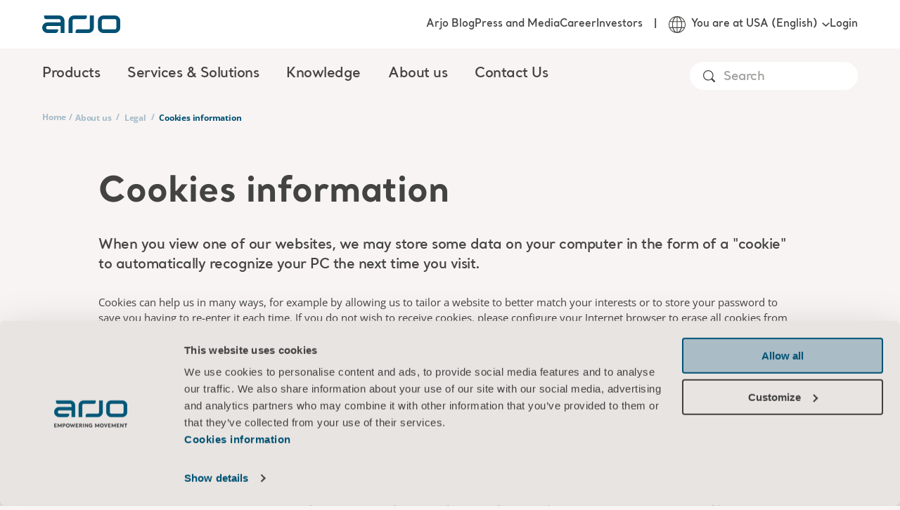

--- FILE ---
content_type: text/html; charset=utf-8
request_url: https://www.arjo.com/en-us/about-us/legal/cookies-information/
body_size: 15096
content:

<!DOCTYPE html>
<html lang="en" class="">
<head>
    <meta charset="utf-8" />
    <meta name="viewport" content="width=device-width, initial-scale=1">
    <meta http-equiv="X-UA-Compatible" content="IE=edge">
    <link rel="preconnect" href="https://fonts.googleapis.com">
    <link rel="preconnect" href="https://fonts.gstatic.com" crossorigin>

<title>Cookies information | Arjo</title>
<meta name="title" property="title" content="Cookies information | Arjo" />
<link rel="alternate" hreflang="en" href="https://www.arjo.com/int/about-us/legal/cookies-information/" />
<link rel="alternate" hreflang="pt-br" href="https://www.arjo.com/pt-br/sobre-nos/juridico/informacoes-sobre-cookies/" />
<link rel="alternate" hreflang="en-us" href="https://www.arjo.com/en-us/about-us/legal/cookies-information/" />
<link rel="alternate" hreflang="sv-se" href="https://www.arjo.com/sv-se/om-oss/legal/cookies-information/" />
<link rel="alternate" hreflang="da-dk" href="https://www.arjo.com/da-dk/om-os/juridiske-oplysninger/information-om-cookies/" />
<link rel="alternate" hreflang="de-de" href="https://www.arjo.com/de-de/uber-uns/rechtliches/informationen-zu-cookies/" />
<link rel="alternate" hreflang="it-it" href="https://www.arjo.com/it-it/chi-siamo/informazioni-legali/informazioni-sui-cookie/" />
<link rel="alternate" hreflang="ja-jp" href="https://www.arjo.com/ja-jp/about-us/legal/cookies-information/" />
<link rel="alternate" hreflang="es-es" href="https://www.arjo.com/es-es/quienes-somos/legal/informacion-sobre-cookies/" />
<link rel="alternate" hreflang="fr-fr" href="https://www.arjo.com/fr-fr/a-propos-darjo/juridique/informations-sur-les-cookies/" />
<link rel="alternate" hreflang="cs-cz" href="https://www.arjo.com/cs-cz/o-nas/pravni-informace/informace-o-souborech-cookie/" />
<link rel="alternate" hreflang="pl-pl" href="https://www.arjo.com/pl-pl/o-nas/legal/informacja-o-plikach-cookie/" />
<link rel="alternate" hreflang="nn-no" href="https://www.arjo.com/nn-no/om-oss/juridisk/informasjon-om-informasjonskapsler/" />
<link rel="alternate" hreflang="nl-nl" href="https://www.arjo.com/nl-nl/over-ons/juridisch/informatie-over-cookies/" />
<link rel="alternate" hreflang="de-at" href="https://www.arjo.com/de-at/ueber-uns/rechtliches/informationen-zu-cookies/" />
<link rel="alternate" hreflang="it-ch" href="https://www.arjo.com/it-ch/chi-siamo/informazioni-legali/informazioni-sui-cookie/" />
<link rel="alternate" hreflang="en-in" href="https://www.arjo.com/en-in/about-us/legal/cookies-information/" />
<link rel="alternate" hreflang="fr-ca" href="https://www.arjo.com/fr-ca/a-propos-darjo/juridique/informations-sur-les-cookies/" />
<link rel="alternate" hreflang="en-za" href="https://www.arjo.com/en-ZA/about-us/legal/cookies-information/" />
<link rel="alternate" hreflang="nl-be" href="https://www.arjo.com/nl-be/over-ons/juridisch/informatie-over-cookies/" />
<link rel="alternate" hreflang="en-ie" href="https://www.arjo.com/en-ie/about-us/legal/cookies-information/" />
<link rel="alternate" hreflang="fr-ch" href="https://www.arjo.com/fr-ch/a-propos-darjo/juridique/informations-sur-les-cookies/" />
<link rel="alternate" hreflang="en-au" href="https://www.arjo.com/en-au/about-us/legal/cookies-information/" />
<link rel="alternate" hreflang="pt-pt" href="https://www.arjo.com/pt-pt/sobre-nos/juridico/informacoes-sobre-cookies/" />
<link rel="alternate" hreflang="de-ch" href="https://www.arjo.com/de-ch/ueber-uns/rechtliches/informationen-zu-cookies/" />
<link rel="alternate" hreflang="en-ca" href="https://www.arjo.com/en-ca/about-us/legal/cookies-information/" />
<link rel="alternate" hreflang="en-gb" href="https://www.arjo.com/en-gb/about-us/legal/cookies-information/" />
<link rel="alternate" hreflang="fr-be" href="https://www.arjo.com/fr-be/a-propos-darjo/juridique/informations-sur-les-cookies/" />
<link rel="alternate" hreflang="x-default" href="https://www.arjo.com/int/about-us/legal/cookies-information/" />
<link rel="canonical" href="https://www.arjo.com/en-us/about-us/legal/cookies-information/" />
<meta property="og:url" content="https://www.arjo.com/en-us/about-us/legal/cookies-information/" />
<meta name="og:title" property="og:title" content="Cookies information">
<meta name="og:type" property="og:type" content="article">
<meta name="og:url" property="og:url" content="https://www.arjo.com/en-us/about-us/legal/cookies-information/">
<meta name="og:site_name" property="og:site_name" content="Arjo">
<meta name="og:locale" property="og:locale" content="en_US">
<meta name="og:locale:alternate" property="og:locale:alternate" content="en">
<meta name="og:locale:alternate" property="og:locale:alternate" content="pt_BR">
<meta name="og:locale:alternate" property="og:locale:alternate" content="sv_SE">
<meta name="og:locale:alternate" property="og:locale:alternate" content="da_DK">
<meta name="og:locale:alternate" property="og:locale:alternate" content="de_DE">
<meta name="og:locale:alternate" property="og:locale:alternate" content="it_IT">
<meta name="og:locale:alternate" property="og:locale:alternate" content="ja_JP">
<meta name="og:locale:alternate" property="og:locale:alternate" content="es_ES">
<meta name="og:locale:alternate" property="og:locale:alternate" content="fr_FR">
<meta name="og:locale:alternate" property="og:locale:alternate" content="cs_CZ">
<meta name="og:locale:alternate" property="og:locale:alternate" content="pl_PL">
<meta name="og:locale:alternate" property="og:locale:alternate" content="nn_NO">
<meta name="og:locale:alternate" property="og:locale:alternate" content="nl_NL">
<meta name="og:locale:alternate" property="og:locale:alternate" content="de_AT">
<meta name="og:locale:alternate" property="og:locale:alternate" content="it_CH">
<meta name="og:locale:alternate" property="og:locale:alternate" content="ru_RU">
<meta name="article:content_type" property="article:content_type" content="Content page (Blocks)">
<meta name="article:published_time" property="article:published_time" content="10/18/2017 11:52:35 AM">
<meta name="article:modified_time" property="article:modified_time" content="6/21/2018 1:07:43 PM">

    <link rel="apple-touch-icon-precomposed" sizes="72x72" href="/assets/imgs/logo/apple-touch-icon.png" />
    <link rel="icon" type="image/png" href="/assets/imgs/logo/android-chrome-192x192.png" sizes="192x192" />
    <link rel="icon" type="image/png" href="/assets/imgs/logo/android-chrome-512x512.png" sizes="512x512" />
    <link rel="icon" type="image/png" href="/assets/imgs/logo/favicon-16x16.png" sizes="16x16" />
    <link rel="icon" type="image/png" href="/assets/imgs/logo/favicon-32x32.png" sizes="32x32" />
    <meta name="application-name" content="Arjo" />
    <meta name="msapplication-TileImage" href="/assets/imgs/logo/mstile-70x70.png" />
    <meta name="msapplication-TileImage" href="/assets/imgs/logo/mstile-144x144.png" />
    <meta name="msapplication-TileImage" href="/assets/imgs/logo/mstile-150x150.png" />
    <meta name="msapplication-TileImage" href="/assets/imgs/logo/mstile-310x150.png" />
    <meta name="msapplication-TileImage" content="/assets/imgs/logo/mstile-310x310.png" />

        <meta name="pageId" content="14964" />
        <meta name="pageLanguage" content="en-US" />

    <link rel="icon" href="/assets/icons/favicon.ico" type="image/x-icon" />
    <link rel="shortcut icon" href="/assets/icons/favicon.ico" type="image/x-icon" />

    <link rel="stylesheet" type="text/css" href="/assets/css/style-base.css?v=1ccb4YUP8n" />
    
    

    <link rel="preload" href="/assets/vendors/autoComplete.js@10.2.6/autoComplete.min.css" as="style" onload="this.onload = null; this.rel = 'stylesheet'"/>
<link rel="preload" href="/assets/css/b-locale-selector.css?v=T_QwMB5Pql" as="style" onload="this.onload = null; this.rel = 'stylesheet'"/>
<link rel="preload" href="/assets/css/b-header.css?v=gyk5hsDhsm" as="style" onload="this.onload = null; this.rel = 'stylesheet'"/>
<link rel="preload" href="/assets/css/b-region-change-tooltip.css?v=8V64rdYhAZ" as="style" onload="this.onload = null; this.rel = 'stylesheet'"/>
<link rel="preload" href="/assets/css/b-footer.css?v=NzH_70NgZG" as="style" onload="this.onload = null; this.rel = 'stylesheet'"/>

<link rel="stylesheet" type="text/css" href="/assets/css/b-eshop-breadcrumb.css?v=C0vBKKIcvN" />

<script type="text/javascript"  data-cookieconsent="ignore">
!function(T,l,y){var S=T.location,k="script",D="instrumentationKey",C="ingestionendpoint",I="disableExceptionTracking",E="ai.device.",b="toLowerCase",w="crossOrigin",N="POST",e="appInsightsSDK",t=y.name||"appInsights";(y.name||T[e])&&(T[e]=t);var n=T[t]||function(d){var g=!1,f=!1,m={initialize:!0,queue:[],sv:"5",version:2,config:d};function v(e,t){var n={},a="Browser";return n[E+"id"]=a[b](),n[E+"type"]=a,n["ai.operation.name"]=S&&S.pathname||"_unknown_",n["ai.internal.sdkVersion"]="javascript:snippet_"+(m.sv||m.version),{time:function(){var e=new Date;function t(e){var t=""+e;return 1===t.length&&(t="0"+t),t}return e.getUTCFullYear()+"-"+t(1+e.getUTCMonth())+"-"+t(e.getUTCDate())+"T"+t(e.getUTCHours())+":"+t(e.getUTCMinutes())+":"+t(e.getUTCSeconds())+"."+((e.getUTCMilliseconds()/1e3).toFixed(3)+"").slice(2,5)+"Z"}(),iKey:e,name:"Microsoft.ApplicationInsights."+e.replace(/-/g,"")+"."+t,sampleRate:100,tags:n,data:{baseData:{ver:2}}}}var h=d.url||y.src;if(h){function a(e){var t,n,a,i,r,o,s,c,u,p,l;g=!0,m.queue=[],f||(f=!0,t=h,s=function(){var e={},t=d.connectionString;if(t)for(var n=t.split(";"),a=0;a<n.length;a++){var i=n[a].split("=");2===i.length&&(e[i[0][b]()]=i[1])}if(!e[C]){var r=e.endpointsuffix,o=r?e.location:null;e[C]="https://"+(o?o+".":"")+"dc."+(r||"services.visualstudio.com")}return e}(),c=s[D]||d[D]||"",u=s[C],p=u?u+"/v2/track":d.endpointUrl,(l=[]).push((n="SDK LOAD Failure: Failed to load Application Insights SDK script (See stack for details)",a=t,i=p,(o=(r=v(c,"Exception")).data).baseType="ExceptionData",o.baseData.exceptions=[{typeName:"SDKLoadFailed",message:n.replace(/\./g,"-"),hasFullStack:!1,stack:n+"\nSnippet failed to load ["+a+"] -- Telemetry is disabled\nHelp Link: https://go.microsoft.com/fwlink/?linkid=2128109\nHost: "+(S&&S.pathname||"_unknown_")+"\nEndpoint: "+i,parsedStack:[]}],r)),l.push(function(e,t,n,a){var i=v(c,"Message"),r=i.data;r.baseType="MessageData";var o=r.baseData;return o.message='AI (Internal): 99 message:"'+("SDK LOAD Failure: Failed to load Application Insights SDK script (See stack for details) ("+n+")").replace(/\"/g,"")+'"',o.properties={endpoint:a},i}(0,0,t,p)),function(e,t){if(JSON){var n=T.fetch;if(n&&!y.useXhr)n(t,{method:N,body:JSON.stringify(e),mode:"cors"});else if(XMLHttpRequest){var a=new XMLHttpRequest;a.open(N,t),a.setRequestHeader("Content-type","application/json"),a.send(JSON.stringify(e))}}}(l,p))}function i(e,t){f||setTimeout(function(){!t&&m.core||a()},500)}var e=function(){var n=l.createElement(k);n.src=h;var e=y[w];return!e&&""!==e||"undefined"==n[w]||(n[w]=e),n.onload=i,n.onerror=a,n.onreadystatechange=function(e,t){"loaded"!==n.readyState&&"complete"!==n.readyState||i(0,t)},n}();y.ld<0?l.getElementsByTagName("head")[0].appendChild(e):setTimeout(function(){l.getElementsByTagName(k)[0].parentNode.appendChild(e)},y.ld||0)}try{m.cookie=l.cookie}catch(p){}function t(e){for(;e.length;)!function(t){m[t]=function(){var e=arguments;g||m.queue.push(function(){m[t].apply(m,e)})}}(e.pop())}var n="track",r="TrackPage",o="TrackEvent";t([n+"Event",n+"PageView",n+"Exception",n+"Trace",n+"DependencyData",n+"Metric",n+"PageViewPerformance","start"+r,"stop"+r,"start"+o,"stop"+o,"addTelemetryInitializer","setAuthenticatedUserContext","clearAuthenticatedUserContext","flush"]),m.SeverityLevel={Verbose:0,Information:1,Warning:2,Error:3,Critical:4};var s=(d.extensionConfig||{}).ApplicationInsightsAnalytics||{};if(!0!==d[I]&&!0!==s[I]){var c="onerror";t(["_"+c]);var u=T[c];T[c]=function(e,t,n,a,i){var r=u&&u(e,t,n,a,i);return!0!==r&&m["_"+c]({message:e,url:t,lineNumber:n,columnNumber:a,error:i}),r},d.autoExceptionInstrumented=!0}return m}(y.cfg);function a(){y.onInit&&y.onInit(n)}(T[t]=n).queue&&0===n.queue.length?(n.queue.push(a),n.trackPageView({})):a()}(window,document,{src: "https://js.monitor.azure.com/scripts/b/ai.2.gbl.min.js", crossOrigin: "anonymous", cfg: {instrumentationKey:'d78df110-d300-4218-b6e9-757a3778198c', disableCookiesUsage: false }});
</script>


    <link rel="modulepreload" crossorigin="" href="">


 <script data-cookieconsent="ignore">
      window.dataLayer = window.dataLayer || [];
      function gtag() {
        dataLayer.push(arguments)
      }
      gtag("consent", "default", {
        ad_storage: "denied",
        analytics_storage: "denied",
        functionality_storage: "denied",
        personalization_storage: "denied",
        security_storage: "granted",
        wait_for_update: 500
      });
      gtag("set", "ads_data_redaction", true);
    </script>

<!-- Google Tag Manager -->
<script type="text/plain" data-cookieconsent="statistics">
(function(w,d,s,l,i){w[l]=w[l]||[];w[l].push({'gtm.start':
new Date().getTime(),event:'gtm.js'});var f=d.getElementsByTagName(s)[0],
j=d.createElement(s),dl=l!='dataLayer'?'&l='+l:'';j.async=true;j.src=
'https://sgtm.arjo.com/gtm.js?id='+i+dl;f.parentNode.insertBefore(j,f);
})(window,document,'script','dataLayer','GTM-5XBJLPH');</script>
<!-- End Google Tag Manager -->

<style type="text/css">#CybotCookiebotDialogPoweredbyCybot{display:none!important;}</style>
<script id="Cookiebot" src="https://consent.cookiebot.com/uc.js" data-cbid="43273e36-2d6e-421c-95cd-938ac2d0a40b" data-blockingmode="auto" type="text/javascript"></script>    <script>const metaData = {"page_title":"Cookies | Arjo","section_page":"About us","category_page":"Legal","sub_category_page":"Cookies","product_page":null,"market":"United States","user_market":null,"language":"English","campaign_id":null,"page_id":"14964","portal":null,"sub_portal":null,"disable_eshop_tracking":false,"disabled_GA":false}</script>
    
    <script type="application/ld+json">
        {
          "@context": "https://schema.org",
          "@type": "Organization",
          "name": "Arjo",
          "url": "https://www.arjo.com"
        }
    </script>
    
    <script type="application/ld+json">
        {
          "@context": "https://schema.org",
          "@type": "WebSite",
          "name": "Arjo",
          "url": "https://www.arjo.com"
        }
    </script>
</head>
<body>
<!-- Google Tag Manager (noscript) -->
<noscript><iframe src="https://sgtm.arjo.com/ns.html?id=GTM-5XBJLPH"
height="0" width="0" style="display:none;visibility:hidden"></iframe></noscript>
<!-- End Google Tag Manager (noscript) -->    <script type="text/javascript" async src="/assets/js/ga4-core.js?v=yxvqs88y0K" ></script>
    <script type="text/javascript" async src="/assets/js/ga4-tracker.js?v=FI-q9edS0S" ></script>

    





<nav class="arjo-o-header" style="background-image: linear-gradient(0deg, rgba(1, 81, 116, 0.8), rgba(1, 81, 116, 1)), url('/assets/imgs/menu-bg.jpg');">
    <div class=" arjo-o-header-container arjo-container">
        <div class="arjo-o-header--logo">
            <div class="arjo-o-header__hamburger-container">
                <div class="arjo-a-hamburger">
                    <span class="arjo-a-hamburger__bar"></span>
                    <span class="arjo-a-hamburger__bar"></span>
                    <span class="arjo-a-hamburger__bar"></span>
                </div>
                <div class="arjo-o-region-change-tooltip outer" style="display: none;">
                    <div class="arjo-o-region-change-tooltip__container">
                        <svg class="arjo-a-icon " aria-hidden="true"><use xlink:href="/assets/images/icons.svg?v=rhEPxOK0oG#arjo-ico-earth"></use></svg>
                        <div class="arjo-o-region-change-tooltip__text">Change your region or language here</div>
                        <div class="arjo-o-region-change-tooltip__button">
                            <button class="arjo-a-button arjo-a-button--btn arjo-a-button--btn-white">GOT IT</button>
                        </div>
                    </div>
                </div>
            </div>
            <a href="/en-us/" title="Home" class="arjo-logo">
                <svg class="arjo-a-icon arjo-m-logo" aria-hidden="true"><use xlink:href="/assets/images/icons.svg?v=rhEPxOK0oG#arjo-ico-arjo-logo"></use></svg>
            </a>
            <div class="arjo-m-nav-search">
                <svg class="arjo-a-icon search-icon" aria-hidden="true"><use xlink:href="/assets/images/icons.svg?v=rhEPxOK0oG#arjo-ico-search"></use></svg>
            </div>
        </div>
        <div class="arjo-m-primary-nav">
                <div class="arjo-m-primary-nav__container">
                    <ul class="arjo-m-primary-nav-list arjo-m-primary-nav-list__0" style="background-image: linear-gradient(0deg, rgba(1, 81, 116, 0.8), rgba(1, 81, 116, 1)), url('');">
                        <div class="nav-items">
                            <li class="has-children">
                                <div class="arjo-m-primary-nav-list__item-background"></div>
                                    <div class="arjo-a-link">Products</div>
                                    <div class="wrapper" style="background-image: linear-gradient(0deg, rgba(1, 81, 116, 0.8), rgba(1, 81, 116, 1)), url('/assets/imgs/menu-bg.jpg');">
                                        <ul class="arjo-m-primary-nav-list arjo-m-primary-nav-list__1" style="background-image: linear-gradient(0deg, rgba(1, 81, 116, 0.8), rgba(1, 81, 116, 1)), url('/assets/imgs/menu-bg.jpg');">
                                            <li class="top-sub-nav">
                                                <div class="top-sub-nav__btn-back">
                                                    <svg class="arjo-a-icon arjo-a-icon--sm left-arrow-icon" aria-hidden="true"><use xlink:href="/assets/images/icons.svg?v=rhEPxOK0oG#arjo-ico-left-arrow"></use></svg>
                                                    <span>Back</span>
                                                </div>
                                                <h4 class="top-sub-nav__title">
                                                    <a class="arjo-a-link top-sub-nav__link" href="/en-us/products/" >
                                                        Products
                                                    </a>
                                                </h4>
                                                <div class="top-sub-nav__close-megamenu">
                                                    <svg class="arjo-a-icon close-megamenu-icon" aria-hidden="true"><use xlink:href="/assets/images/icons.svg?v=rhEPxOK0oG#arjo-ico-search-close"></use></svg>
                                                </div>
                                            </li>
                                            <div class="nav-items">
                                                <li class="has-children">
                                                    <div class="arjo-m-primary-nav-list__item-background"></div>
                                                        <div class="arjo-a-link">Patient Handling</div>

                                                        <div class="wrapper" style="background-image: linear-gradient(0deg, rgba(1, 81, 116, 0.8), rgba(1, 81, 116, 1)), url('/assets/imgs/menu-bg.jpg');">
                                                            <ul class="arjo-m-primary-nav-list arjo-m-primary-nav-list__2" style="background-image: linear-gradient(0deg, rgba(1, 81, 116, 0.8), rgba(1, 81, 116, 1)), url('/assets/imgs/menu-bg.jpg');">
                                                                <li class="top-sub-nav">
                                                                    <div class="top-sub-nav__btn-back">
                                                                        <svg class="arjo-a-icon arjo-a-icon--sm left-arrow-icon" aria-hidden="true"><use xlink:href="/assets/images/icons.svg?v=rhEPxOK0oG#arjo-ico-left-arrow"></use></svg>
                                                                        <span>Back</span>
                                                                    </div>
                                                                    <h4 class="top-sub-nav__title">
                                                                        <a class="arjo-a-link top-sub-nav__link" href="/en-us/products/patient-handling/" >
                                                                            Patient Handling
                                                                        </a>
                                                                    </h4>
                                                                </li>
                                                                <div class="nav-items">
                                                                    <li class="">
                                                                        <div class="arjo-m-primary-nav-list__item-background"></div>
                                                                        <a href="/en-us/products/patient-handling/ceiling-lift-solutions/" class="arjo-a-link " >Ceiling Lift Solutions</a>
                                                                        <div class="wrapper" style="background-image: linear-gradient(0deg, rgba(1, 81, 116, 0.8), rgba(1, 81, 116, 1)), url('');">
                                                                        </div>
                                                                    </li>
                                                                    <li class="">
                                                                        <div class="arjo-m-primary-nav-list__item-background"></div>
                                                                        <a href="/en-us/products/patient-handling/floor-lifters/#product-list-tab-1" class="arjo-a-link " >Floor lifters</a>
                                                                        <div class="wrapper" style="background-image: linear-gradient(0deg, rgba(1, 81, 116, 0.8), rgba(1, 81, 116, 1)), url('');">
                                                                        </div>
                                                                    </li>
                                                                    <li class="">
                                                                        <div class="arjo-m-primary-nav-list__item-background"></div>
                                                                        <a href="/en-us/products/patient-handling/lateral-transfer-and-repositioning/" class="arjo-a-link " >Lateral transfer and repositioning</a>
                                                                        <div class="wrapper" style="background-image: linear-gradient(0deg, rgba(1, 81, 116, 0.8), rgba(1, 81, 116, 1)), url('');">
                                                                        </div>
                                                                    </li>
                                                                    <li class="">
                                                                        <div class="arjo-m-primary-nav-list__item-background"></div>
                                                                        <a href="/en-us/products/patient-handling/slings/" class="arjo-a-link " >Slings</a>
                                                                        <div class="wrapper" style="background-image: linear-gradient(0deg, rgba(1, 81, 116, 0.8), rgba(1, 81, 116, 1)), url('');">
                                                                        </div>
                                                                    </li>
                                                                    <li class="">
                                                                        <div class="arjo-m-primary-nav-list__item-background"></div>
                                                                        <a href="/en-us/products/patient-handling/standing-and-raising-aid/" class="arjo-a-link " >Standing and Raising Aids</a>
                                                                        <div class="wrapper" style="background-image: linear-gradient(0deg, rgba(1, 81, 116, 0.8), rgba(1, 81, 116, 1)), url('');">
                                                                        </div>
                                                                    </li>
                                                        </div>
                                                </ul>
                                            </div>
                                    </li>
                                                <li class="has-children">
                                                    <div class="arjo-m-primary-nav-list__item-background"></div>
                                                        <div class="arjo-a-link">Hygiene</div>

                                                        <div class="wrapper" style="background-image: linear-gradient(0deg, rgba(1, 81, 116, 0.8), rgba(1, 81, 116, 1)), url('/assets/imgs/menu-bg.jpg');">
                                                            <ul class="arjo-m-primary-nav-list arjo-m-primary-nav-list__2" style="background-image: linear-gradient(0deg, rgba(1, 81, 116, 0.8), rgba(1, 81, 116, 1)), url('/assets/imgs/menu-bg.jpg');">
                                                                <li class="top-sub-nav">
                                                                    <div class="top-sub-nav__btn-back">
                                                                        <svg class="arjo-a-icon arjo-a-icon--sm left-arrow-icon" aria-hidden="true"><use xlink:href="/assets/images/icons.svg?v=rhEPxOK0oG#arjo-ico-left-arrow"></use></svg>
                                                                        <span>Back</span>
                                                                    </div>
                                                                    <h4 class="top-sub-nav__title">
                                                                        <a class="arjo-a-link top-sub-nav__link" href="/en-us/products/hygiene/" >
                                                                            Hygiene
                                                                        </a>
                                                                    </h4>
                                                                </li>
                                                                <div class="nav-items">
                                                                    <li class="">
                                                                        <div class="arjo-m-primary-nav-list__item-background"></div>
                                                                        <a href="/en-us/products/hygiene/hygiene-lifts/" class="arjo-a-link " >Bath lifters</a>
                                                                        <div class="wrapper" style="background-image: linear-gradient(0deg, rgba(1, 81, 116, 0.8), rgba(1, 81, 116, 1)), url('');">
                                                                        </div>
                                                                    </li>
                                                                    <li class="">
                                                                        <div class="arjo-m-primary-nav-list__item-background"></div>
                                                                        <a href="/en-us/products/hygiene/bath-systems/" class="arjo-a-link " >Bath Systems</a>
                                                                        <div class="wrapper" style="background-image: linear-gradient(0deg, rgba(1, 81, 116, 0.8), rgba(1, 81, 116, 1)), url('');">
                                                                        </div>
                                                                    </li>
                                                                    <li class="">
                                                                        <div class="arjo-m-primary-nav-list__item-background"></div>
                                                                        <a href="/en-us/products/hygiene/burns-treatment/" class="arjo-a-link " >Burn treatment</a>
                                                                        <div class="wrapper" style="background-image: linear-gradient(0deg, rgba(1, 81, 116, 0.8), rgba(1, 81, 116, 1)), url('');">
                                                                        </div>
                                                                    </li>
                                                                    <li class="">
                                                                        <div class="arjo-m-primary-nav-list__item-background"></div>
                                                                        <a href="/en-us/products/hygiene/liquids/" class="arjo-a-link " >Liquids</a>
                                                                        <div class="wrapper" style="background-image: linear-gradient(0deg, rgba(1, 81, 116, 0.8), rgba(1, 81, 116, 1)), url('');">
                                                                        </div>
                                                                    </li>
                                                                    <li class="">
                                                                        <div class="arjo-m-primary-nav-list__item-background"></div>
                                                                        <a href="/en-us/products/hygiene/shower-systems/" class="arjo-a-link " >Shower Systems</a>
                                                                        <div class="wrapper" style="background-image: linear-gradient(0deg, rgba(1, 81, 116, 0.8), rgba(1, 81, 116, 1)), url('');">
                                                                        </div>
                                                                    </li>
                                                        </div>
                                                </ul>
                                            </div>
                                    </li>
                                                <li class="has-children">
                                                    <div class="arjo-m-primary-nav-list__item-background"></div>
                                                        <div class="arjo-a-link">Medical beds</div>

                                                        <div class="wrapper" style="background-image: linear-gradient(0deg, rgba(1, 81, 116, 0.8), rgba(1, 81, 116, 1)), url('/assets/imgs/menu-bg.jpg');">
                                                            <ul class="arjo-m-primary-nav-list arjo-m-primary-nav-list__2" style="background-image: linear-gradient(0deg, rgba(1, 81, 116, 0.8), rgba(1, 81, 116, 1)), url('/assets/imgs/menu-bg.jpg');">
                                                                <li class="top-sub-nav">
                                                                    <div class="top-sub-nav__btn-back">
                                                                        <svg class="arjo-a-icon arjo-a-icon--sm left-arrow-icon" aria-hidden="true"><use xlink:href="/assets/images/icons.svg?v=rhEPxOK0oG#arjo-ico-left-arrow"></use></svg>
                                                                        <span>Back</span>
                                                                    </div>
                                                                    <h4 class="top-sub-nav__title">
                                                                        <a class="arjo-a-link top-sub-nav__link" href="/en-us/products/medical-beds/" >
                                                                            Medical beds
                                                                        </a>
                                                                    </h4>
                                                                </li>
                                                                <div class="nav-items">
                                                                    <li class="">
                                                                        <div class="arjo-m-primary-nav-list__item-background"></div>
                                                                        <a href="/en-us/products/medical-beds/bariatric-beds/" class="arjo-a-link " >Bariatric beds</a>
                                                                        <div class="wrapper" style="background-image: linear-gradient(0deg, rgba(1, 81, 116, 0.8), rgba(1, 81, 116, 1)), url('');">
                                                                        </div>
                                                                    </li>
                                                                    <li class="">
                                                                        <div class="arjo-m-primary-nav-list__item-background"></div>
                                                                        <a href="/en-us/products/medical-beds/bedside-furniture/" class="arjo-a-link " >Bedside Furniture</a>
                                                                        <div class="wrapper" style="background-image: linear-gradient(0deg, rgba(1, 81, 116, 0.8), rgba(1, 81, 116, 1)), url('');">
                                                                        </div>
                                                                    </li>
                                                                    <li class="">
                                                                        <div class="arjo-m-primary-nav-list__item-background"></div>
                                                                        <a href="/en-us/products/medical-beds/hospital-beds/" class="arjo-a-link " >Hospital beds</a>
                                                                        <div class="wrapper" style="background-image: linear-gradient(0deg, rgba(1, 81, 116, 0.8), rgba(1, 81, 116, 1)), url('');">
                                                                        </div>
                                                                    </li>
                                                                    <li class="">
                                                                        <div class="arjo-m-primary-nav-list__item-background"></div>
                                                                        <a href="/en-us/products/medical-beds/intensive-and-critical-care/" class="arjo-a-link " >Intensive and Critical Care</a>
                                                                        <div class="wrapper" style="background-image: linear-gradient(0deg, rgba(1, 81, 116, 0.8), rgba(1, 81, 116, 1)), url('');">
                                                                        </div>
                                                                    </li>
                                                                    <li class="">
                                                                        <div class="arjo-m-primary-nav-list__item-background"></div>
                                                                        <a href="/en-us/products/medical-beds/long-term-care/" class="arjo-a-link " >Long term care</a>
                                                                        <div class="wrapper" style="background-image: linear-gradient(0deg, rgba(1, 81, 116, 0.8), rgba(1, 81, 116, 1)), url('');">
                                                                        </div>
                                                                    </li>
                                                                    <li class="">
                                                                        <div class="arjo-m-primary-nav-list__item-background"></div>
                                                                        <a href="/en-us/products/medical-beds/wellness--relaxation/" class="arjo-a-link " >Wellness &amp; Relaxation</a>
                                                                        <div class="wrapper" style="background-image: linear-gradient(0deg, rgba(1, 81, 116, 0.8), rgba(1, 81, 116, 1)), url('');">
                                                                        </div>
                                                                    </li>
                                                        </div>
                                                </ul>
                                            </div>
                                    </li>
                                                <li class="has-children">
                                                    <div class="arjo-m-primary-nav-list__item-background"></div>
                                                        <div class="arjo-a-link">Pressure Injury Prevention</div>

                                                        <div class="wrapper" style="background-image: linear-gradient(0deg, rgba(1, 81, 116, 0.8), rgba(1, 81, 116, 1)), url('/assets/imgs/menu-bg.jpg');">
                                                            <ul class="arjo-m-primary-nav-list arjo-m-primary-nav-list__2" style="background-image: linear-gradient(0deg, rgba(1, 81, 116, 0.8), rgba(1, 81, 116, 1)), url('/assets/imgs/menu-bg.jpg');">
                                                                <li class="top-sub-nav">
                                                                    <div class="top-sub-nav__btn-back">
                                                                        <svg class="arjo-a-icon arjo-a-icon--sm left-arrow-icon" aria-hidden="true"><use xlink:href="/assets/images/icons.svg?v=rhEPxOK0oG#arjo-ico-left-arrow"></use></svg>
                                                                        <span>Back</span>
                                                                    </div>
                                                                    <h4 class="top-sub-nav__title">
                                                                        <a class="arjo-a-link top-sub-nav__link" href="/en-us/products/pressure-injury-prevention---pip/#product-list-tab-1" >
                                                                            Pressure Injury Prevention
                                                                        </a>
                                                                    </h4>
                                                                </li>
                                                                <div class="nav-items">
                                                                    <li class="">
                                                                        <div class="arjo-m-primary-nav-list__item-background"></div>
                                                                        <a href="/en-us/products/pressure-injury-prevention---pip/adaptable-alternating-pressure-systems/" class="arjo-a-link " >Adaptable Alternating Pressure Systems</a>
                                                                        <div class="wrapper" style="background-image: linear-gradient(0deg, rgba(1, 81, 116, 0.8), rgba(1, 81, 116, 1)), url('');">
                                                                        </div>
                                                                    </li>
                                                                    <li class="">
                                                                        <div class="arjo-m-primary-nav-list__item-background"></div>
                                                                        <a href="/en-us/products/pressure-injury-prevention---pip/alternating-pressure/" class="arjo-a-link " >Alternating Pressure</a>
                                                                        <div class="wrapper" style="background-image: linear-gradient(0deg, rgba(1, 81, 116, 0.8), rgba(1, 81, 116, 1)), url('');">
                                                                        </div>
                                                                    </li>
                                                                    <li class="">
                                                                        <div class="arjo-m-primary-nav-list__item-background"></div>
                                                                        <a href="/en-us/products/pressure-injury-prevention---pip/foam/" class="arjo-a-link " >Foam mattresses</a>
                                                                        <div class="wrapper" style="background-image: linear-gradient(0deg, rgba(1, 81, 116, 0.8), rgba(1, 81, 116, 1)), url('');">
                                                                        </div>
                                                                    </li>
                                                                    <li class="">
                                                                        <div class="arjo-m-primary-nav-list__item-background"></div>
                                                                        <a href="/en-us/products/pressure-injury-prevention---pip/hybrid/" class="arjo-a-link " >Hybrid Mattress</a>
                                                                        <div class="wrapper" style="background-image: linear-gradient(0deg, rgba(1, 81, 116, 0.8), rgba(1, 81, 116, 1)), url('');">
                                                                        </div>
                                                                    </li>
                                                                    <li class="">
                                                                        <div class="arjo-m-primary-nav-list__item-background"></div>
                                                                        <a href="/en-us/products/pressure-injury-prevention---pip/incontinence/" class="arjo-a-link " >Incontinence Protection</a>
                                                                        <div class="wrapper" style="background-image: linear-gradient(0deg, rgba(1, 81, 116, 0.8), rgba(1, 81, 116, 1)), url('');">
                                                                        </div>
                                                                    </li>
                                                                    <li class="">
                                                                        <div class="arjo-m-primary-nav-list__item-background"></div>
                                                                        <a href="/en-us/products/pressure-injury-prevention---pip/low-air-loss/" class="arjo-a-link " >Low Air Loss Mattress</a>
                                                                        <div class="wrapper" style="background-image: linear-gradient(0deg, rgba(1, 81, 116, 0.8), rgba(1, 81, 116, 1)), url('');">
                                                                        </div>
                                                                    </li>
                                                                    <li class="">
                                                                        <div class="arjo-m-primary-nav-list__item-background"></div>
                                                                        <a href="/en-us/products/pressure-injury-prevention---pip/skin-iq-family/" class="arjo-a-link " >Skin IQ Microclimate Manager</a>
                                                                        <div class="wrapper" style="background-image: linear-gradient(0deg, rgba(1, 81, 116, 0.8), rgba(1, 81, 116, 1)), url('');">
                                                                        </div>
                                                                    </li>
                                                        </div>
                                                </ul>
                                            </div>
                                    </li>
                                                <li class="has-children">
                                                    <div class="arjo-m-primary-nav-list__item-background"></div>
                                                        <div class="arjo-a-link">VTE prevention</div>

                                                        <div class="wrapper" style="background-image: linear-gradient(0deg, rgba(1, 81, 116, 0.8), rgba(1, 81, 116, 1)), url('/assets/imgs/menu-bg.jpg');">
                                                            <ul class="arjo-m-primary-nav-list arjo-m-primary-nav-list__2" style="background-image: linear-gradient(0deg, rgba(1, 81, 116, 0.8), rgba(1, 81, 116, 1)), url('/assets/imgs/menu-bg.jpg');">
                                                                <li class="top-sub-nav">
                                                                    <div class="top-sub-nav__btn-back">
                                                                        <svg class="arjo-a-icon arjo-a-icon--sm left-arrow-icon" aria-hidden="true"><use xlink:href="/assets/images/icons.svg?v=rhEPxOK0oG#arjo-ico-left-arrow"></use></svg>
                                                                        <span>Back</span>
                                                                    </div>
                                                                    <h4 class="top-sub-nav__title">
                                                                        <a class="arjo-a-link top-sub-nav__link" href="/en-us/products/vte-prevention/" >
                                                                            VTE prevention
                                                                        </a>
                                                                    </h4>
                                                                </li>
                                                                <div class="nav-items">
                                                                    <li class="">
                                                                        <div class="arjo-m-primary-nav-list__item-background"></div>
                                                                        <a href="/en-us/products/vte-prevention/vtedvt-prevention-garments/" class="arjo-a-link " >VTE/DVT prevention garments</a>
                                                                        <div class="wrapper" style="background-image: linear-gradient(0deg, rgba(1, 81, 116, 0.8), rgba(1, 81, 116, 1)), url('');">
                                                                        </div>
                                                                    </li>
                                                                    <li class="">
                                                                        <div class="arjo-m-primary-nav-list__item-background"></div>
                                                                        <a href="/en-us/products/vte-prevention/vtedvt-prevention-pumps/" class="arjo-a-link " >VTE/DVT prevention pumps</a>
                                                                        <div class="wrapper" style="background-image: linear-gradient(0deg, rgba(1, 81, 116, 0.8), rgba(1, 81, 116, 1)), url('');">
                                                                        </div>
                                                                    </li>
                                                        </div>
                                                </ul>
                                            </div>
                                    </li>
                                                <li class="has-children">
                                                    <div class="arjo-m-primary-nav-list__item-background"></div>
                                                        <div class="arjo-a-link">Disinfection</div>

                                                        <div class="wrapper" style="background-image: linear-gradient(0deg, rgba(1, 81, 116, 0.8), rgba(1, 81, 116, 1)), url('/assets/imgs/menu-bg.jpg');">
                                                            <ul class="arjo-m-primary-nav-list arjo-m-primary-nav-list__2" style="background-image: linear-gradient(0deg, rgba(1, 81, 116, 0.8), rgba(1, 81, 116, 1)), url('/assets/imgs/menu-bg.jpg');">
                                                                <li class="top-sub-nav">
                                                                    <div class="top-sub-nav__btn-back">
                                                                        <svg class="arjo-a-icon arjo-a-icon--sm left-arrow-icon" aria-hidden="true"><use xlink:href="/assets/images/icons.svg?v=rhEPxOK0oG#arjo-ico-left-arrow"></use></svg>
                                                                        <span>Back</span>
                                                                    </div>
                                                                    <h4 class="top-sub-nav__title">
                                                                        <a class="arjo-a-link top-sub-nav__link" href="/en-us/products/disinfection/" >
                                                                            Disinfection
                                                                        </a>
                                                                    </h4>
                                                                </li>
                                                                <div class="nav-items">
                                                                    <li class="">
                                                                        <div class="arjo-m-primary-nav-list__item-background"></div>
                                                                        <a href="/en-us/products/disinfection/flusher-disinfectors/" class="arjo-a-link " >Flushers disinfectors</a>
                                                                        <div class="wrapper" style="background-image: linear-gradient(0deg, rgba(1, 81, 116, 0.8), rgba(1, 81, 116, 1)), url('');">
                                                                        </div>
                                                                    </li>
                                                        </div>
                                                </ul>
                                            </div>
                                    </li>
                                                <li class="has-children">
                                                    <div class="arjo-m-primary-nav-list__item-background"></div>
                                                        <div class="arjo-a-link">Huntleigh Healthcare</div>

                                                        <div class="wrapper" style="background-image: linear-gradient(0deg, rgba(1, 81, 116, 0.8), rgba(1, 81, 116, 1)), url('/assets/imgs/menu-bg.jpg');">
                                                            <ul class="arjo-m-primary-nav-list arjo-m-primary-nav-list__2" style="background-image: linear-gradient(0deg, rgba(1, 81, 116, 0.8), rgba(1, 81, 116, 1)), url('/assets/imgs/menu-bg.jpg');">
                                                                <li class="top-sub-nav">
                                                                    <div class="top-sub-nav__btn-back">
                                                                        <svg class="arjo-a-icon arjo-a-icon--sm left-arrow-icon" aria-hidden="true"><use xlink:href="/assets/images/icons.svg?v=rhEPxOK0oG#arjo-ico-left-arrow"></use></svg>
                                                                        <span>Back</span>
                                                                    </div>
                                                                    <h4 class="top-sub-nav__title">
                                                                        <a class="arjo-a-link top-sub-nav__link" href="/en-us/products/huntleigh-products-/" >
                                                                            Huntleigh Healthcare
                                                                        </a>
                                                                    </h4>
                                                                </li>
                                                                <div class="nav-items">
                                                                    <li class="">
                                                                        <div class="arjo-m-primary-nav-list__item-background"></div>
                                                                        <a href="/en-us/products/huntleigh-products-/vascular-treatment/" class="arjo-a-link " >Vascular Treatment</a>
                                                                        <div class="wrapper" style="background-image: linear-gradient(0deg, rgba(1, 81, 116, 0.8), rgba(1, 81, 116, 1)), url('');">
                                                                        </div>
                                                                    </li>
                                                        </div>
                                                </ul>
                                            </div>
                                    </li>
                        </div>
                        </ul>
                    </div>

                </li>
                            <li class="has-children">
                                <div class="arjo-m-primary-nav-list__item-background"></div>
                                    <div class="arjo-a-link">Services &amp; Solutions</div>
                                    <div class="wrapper" style="background-image: linear-gradient(0deg, rgba(1, 81, 116, 0.8), rgba(1, 81, 116, 1)), url('/assets/imgs/menu-bg.jpg');">
                                        <ul class="arjo-m-primary-nav-list arjo-m-primary-nav-list__1" style="background-image: linear-gradient(0deg, rgba(1, 81, 116, 0.8), rgba(1, 81, 116, 1)), url('/assets/imgs/menu-bg.jpg');">
                                            <li class="top-sub-nav">
                                                <div class="top-sub-nav__btn-back">
                                                    <svg class="arjo-a-icon arjo-a-icon--sm left-arrow-icon" aria-hidden="true"><use xlink:href="/assets/images/icons.svg?v=rhEPxOK0oG#arjo-ico-left-arrow"></use></svg>
                                                    <span>Back</span>
                                                </div>
                                                <h4 class="top-sub-nav__title">
                                                    <a class="arjo-a-link top-sub-nav__link" href="/en-us/services-solutions/" >
                                                        Services &amp; Solutions
                                                    </a>
                                                </h4>
                                                <div class="top-sub-nav__close-megamenu">
                                                    <svg class="arjo-a-icon close-megamenu-icon" aria-hidden="true"><use xlink:href="/assets/images/icons.svg?v=rhEPxOK0oG#arjo-ico-search-close"></use></svg>
                                                </div>
                                            </li>
                                            <div class="nav-items">
                                                <li class="has-children">
                                                    <div class="arjo-m-primary-nav-list__item-background"></div>
                                                        <div class="arjo-a-link">Equipment Services &amp; Support</div>

                                                        <div class="wrapper" style="background-image: linear-gradient(0deg, rgba(1, 81, 116, 0.8), rgba(1, 81, 116, 1)), url('/assets/imgs/menu-bg.jpg');">
                                                            <ul class="arjo-m-primary-nav-list arjo-m-primary-nav-list__2" style="background-image: linear-gradient(0deg, rgba(1, 81, 116, 0.8), rgba(1, 81, 116, 1)), url('/assets/imgs/menu-bg.jpg');">
                                                                <li class="top-sub-nav">
                                                                    <div class="top-sub-nav__btn-back">
                                                                        <svg class="arjo-a-icon arjo-a-icon--sm left-arrow-icon" aria-hidden="true"><use xlink:href="/assets/images/icons.svg?v=rhEPxOK0oG#arjo-ico-left-arrow"></use></svg>
                                                                        <span>Back</span>
                                                                    </div>
                                                                    <h4 class="top-sub-nav__title">
                                                                        <a class="arjo-a-link top-sub-nav__link" href="/en-us/services-solutions/services-support/" >
                                                                            Equipment Services &amp; Support
                                                                        </a>
                                                                    </h4>
                                                                </li>
                                                                <div class="nav-items">
                                                                    <li class="">
                                                                        <div class="arjo-m-primary-nav-list__item-background"></div>
                                                                        <a href="/en-us/services-solutions/services-support/rental-financing/" class="arjo-a-link " >Rental and financing</a>
                                                                        <div class="wrapper" style="background-image: linear-gradient(0deg, rgba(1, 81, 116, 0.8), rgba(1, 81, 116, 1)), url('');">
                                                                        </div>
                                                                    </li>
                                                                    <li class="">
                                                                        <div class="arjo-m-primary-nav-list__item-background"></div>
                                                                        <a href="/en-us/services-solutions/services-support/arjo-care/" class="arjo-a-link " >Arjo Service</a>
                                                                        <div class="wrapper" style="background-image: linear-gradient(0deg, rgba(1, 81, 116, 0.8), rgba(1, 81, 116, 1)), url('');">
                                                                        </div>
                                                                    </li>
                                                                    <li class="">
                                                                        <div class="arjo-m-primary-nav-list__item-background"></div>
                                                                        <a href="/en-us/services-solutions/services-support/arjo-care/genuine-parts/" class="arjo-a-link " >Spare parts</a>
                                                                        <div class="wrapper" style="background-image: linear-gradient(0deg, rgba(1, 81, 116, 0.8), rgba(1, 81, 116, 1)), url('');">
                                                                        </div>
                                                                    </li>
                                                        </div>
                                                </ul>
                                            </div>
                                    </li>
                                                <li class="has-children">
                                                    <div class="arjo-m-primary-nav-list__item-background"></div>
                                                        <div class="arjo-a-link">Healthcare facilities</div>

                                                        <div class="wrapper" style="background-image: linear-gradient(0deg, rgba(1, 81, 116, 0.8), rgba(1, 81, 116, 1)), url('/assets/imgs/menu-bg.jpg');">
                                                            <ul class="arjo-m-primary-nav-list arjo-m-primary-nav-list__2" style="background-image: linear-gradient(0deg, rgba(1, 81, 116, 0.8), rgba(1, 81, 116, 1)), url('/assets/imgs/menu-bg.jpg');">
                                                                <li class="top-sub-nav">
                                                                    <div class="top-sub-nav__btn-back">
                                                                        <svg class="arjo-a-icon arjo-a-icon--sm left-arrow-icon" aria-hidden="true"><use xlink:href="/assets/images/icons.svg?v=rhEPxOK0oG#arjo-ico-left-arrow"></use></svg>
                                                                        <span>Back</span>
                                                                    </div>
                                                                    <h4 class="top-sub-nav__title">
                                                                        <a class="arjo-a-link top-sub-nav__link" href="/en-us/services-solutions/healthcare-facilities/" >
                                                                            Healthcare facilities
                                                                        </a>
                                                                    </h4>
                                                                </li>
                                                                <div class="nav-items">
                                                                    <li class="">
                                                                        <div class="arjo-m-primary-nav-list__item-background"></div>
                                                                        <a href="/en-us/services-solutions/healthcare-facilities/hospitals-and-health-systems/" class="arjo-a-link " >Hospitals and health systems</a>
                                                                        <div class="wrapper" style="background-image: linear-gradient(0deg, rgba(1, 81, 116, 0.8), rgba(1, 81, 116, 1)), url('');">
                                                                        </div>
                                                                    </li>
                                                                    <li class="">
                                                                        <div class="arjo-m-primary-nav-list__item-background"></div>
                                                                        <a href="/en-us/services-solutions/healthcare-facilities/long-term-care/" class="arjo-a-link " >Long-term care</a>
                                                                        <div class="wrapper" style="background-image: linear-gradient(0deg, rgba(1, 81, 116, 0.8), rgba(1, 81, 116, 1)), url('');">
                                                                        </div>
                                                                    </li>
                                                                    <li class="">
                                                                        <div class="arjo-m-primary-nav-list__item-background"></div>
                                                                        <a href="/en-us/services-solutions/healthcare-facilities/homecare/" class="arjo-a-link " >Homecare</a>
                                                                        <div class="wrapper" style="background-image: linear-gradient(0deg, rgba(1, 81, 116, 0.8), rgba(1, 81, 116, 1)), url('');">
                                                                        </div>
                                                                    </li>
                                                        </div>
                                                </ul>
                                            </div>
                                    </li>
                                                <li class="has-children">
                                                    <div class="arjo-m-primary-nav-list__item-background"></div>
                                                        <div class="arjo-a-link">Healthcare Solutions</div>

                                                        <div class="wrapper" style="background-image: linear-gradient(0deg, rgba(1, 81, 116, 0.8), rgba(1, 81, 116, 1)), url('/assets/imgs/menu-bg.jpg');">
                                                            <ul class="arjo-m-primary-nav-list arjo-m-primary-nav-list__2" style="background-image: linear-gradient(0deg, rgba(1, 81, 116, 0.8), rgba(1, 81, 116, 1)), url('/assets/imgs/menu-bg.jpg');">
                                                                <li class="top-sub-nav">
                                                                    <div class="top-sub-nav__btn-back">
                                                                        <svg class="arjo-a-icon arjo-a-icon--sm left-arrow-icon" aria-hidden="true"><use xlink:href="/assets/images/icons.svg?v=rhEPxOK0oG#arjo-ico-left-arrow"></use></svg>
                                                                        <span>Back</span>
                                                                    </div>
                                                                    <h4 class="top-sub-nav__title">
                                                                        <a class="arjo-a-link top-sub-nav__link" href="/en-us/services-solutions/healthcare-solutions/" >
                                                                            Healthcare Solutions
                                                                        </a>
                                                                    </h4>
                                                                </li>
                                                                <div class="nav-items">
                                                                    <li class="">
                                                                        <div class="arjo-m-primary-nav-list__item-background"></div>
                                                                        <a href="/en-us/services-solutions/healthcare-solutions/architects-and-planners/" class="arjo-a-link " >Architects and planners</a>
                                                                        <div class="wrapper" style="background-image: linear-gradient(0deg, rgba(1, 81, 116, 0.8), rgba(1, 81, 116, 1)), url('');">
                                                                        </div>
                                                                    </li>
                                                                    <li class="">
                                                                        <div class="arjo-m-primary-nav-list__item-background"></div>
                                                                        <a href="/en-us/services-solutions/healthcare-solutions/bariatric-room-solutions/" class="arjo-a-link " >Bariatric room solutions</a>
                                                                        <div class="wrapper" style="background-image: linear-gradient(0deg, rgba(1, 81, 116, 0.8), rgba(1, 81, 116, 1)), url('');">
                                                                        </div>
                                                                    </li>
                                                                    <li class="">
                                                                        <div class="arjo-m-primary-nav-list__item-background"></div>
                                                                        <a href="/en-us/services-solutions/healthcare-solutions/dementia-care/" class="arjo-a-link " >Dementia care</a>
                                                                        <div class="wrapper" style="background-image: linear-gradient(0deg, rgba(1, 81, 116, 0.8), rgba(1, 81, 116, 1)), url('');">
                                                                        </div>
                                                                    </li>
                                                                    <li class="">
                                                                        <div class="arjo-m-primary-nav-list__item-background"></div>
                                                                        <a href="/en-us/services-solutions/healthcare-solutions/early-mobility/" class="arjo-a-link " >Early mobility</a>
                                                                        <div class="wrapper" style="background-image: linear-gradient(0deg, rgba(1, 81, 116, 0.8), rgba(1, 81, 116, 1)), url('');">
                                                                        </div>
                                                                    </li>
                                                                    <li class="">
                                                                        <div class="arjo-m-primary-nav-list__item-background"></div>
                                                                        <a href="/en-us/services-solutions/healthcare-solutions/prone-positioning/" class="arjo-a-link " >Prone positioning</a>
                                                                        <div class="wrapper" style="background-image: linear-gradient(0deg, rgba(1, 81, 116, 0.8), rgba(1, 81, 116, 1)), url('');">
                                                                        </div>
                                                                    </li>
                                                                    <li class="">
                                                                        <div class="arjo-m-primary-nav-list__item-background"></div>
                                                                        <a href="/en-us/services-solutions/healthcare-solutions/rehabilitation/" class="arjo-a-link " >Rehabilitation</a>
                                                                        <div class="wrapper" style="background-image: linear-gradient(0deg, rgba(1, 81, 116, 0.8), rgba(1, 81, 116, 1)), url('');">
                                                                        </div>
                                                                    </li>
                                                                    <li class="">
                                                                        <div class="arjo-m-primary-nav-list__item-background"></div>
                                                                        <a href="/en-us/services-solutions/healthcare-solutions/caring-for-veterans/" class="arjo-a-link " >Caring for veterans</a>
                                                                        <div class="wrapper" style="background-image: linear-gradient(0deg, rgba(1, 81, 116, 0.8), rgba(1, 81, 116, 1)), url('');">
                                                                        </div>
                                                                    </li>
                                                        </div>
                                                </ul>
                                            </div>
                                    </li>
                                                <li class="">
                                                    <div class="arjo-m-primary-nav-list__item-background"></div>
                                                        <a href="/en-us/services-solutions/arjomove/" class="arjo-a-link" >Arjo MOVE Outcome Programs</a>

                                    </li>
                                                <li class="">
                                                    <div class="arjo-m-primary-nav-list__item-background"></div>
                                                        <a href="/en-us/services-solutions/insight-assessment/" class="arjo-a-link" >Arjo Insight Assessments</a>

                                    </li>
                                                <li class="">
                                                    <div class="arjo-m-primary-nav-list__item-background"></div>
                                                        <a href="/en-us/services-solutions/discover-myarjo-portal/" class="arjo-a-link" >MyArjo Portal</a>

                                    </li>
                        </div>
                        </ul>
                    </div>

                </li>
                            <li class="has-children">
                                <div class="arjo-m-primary-nav-list__item-background"></div>
                                    <div class="arjo-a-link">Knowledge</div>
                                    <div class="wrapper" style="background-image: linear-gradient(0deg, rgba(1, 81, 116, 0.8), rgba(1, 81, 116, 1)), url('/assets/imgs/menu-bg.jpg');">
                                        <ul class="arjo-m-primary-nav-list arjo-m-primary-nav-list__1" style="background-image: linear-gradient(0deg, rgba(1, 81, 116, 0.8), rgba(1, 81, 116, 1)), url('/assets/imgs/menu-bg.jpg');">
                                            <li class="top-sub-nav">
                                                <div class="top-sub-nav__btn-back">
                                                    <svg class="arjo-a-icon arjo-a-icon--sm left-arrow-icon" aria-hidden="true"><use xlink:href="/assets/images/icons.svg?v=rhEPxOK0oG#arjo-ico-left-arrow"></use></svg>
                                                    <span>Back</span>
                                                </div>
                                                <h4 class="top-sub-nav__title">
                                                    <a class="arjo-a-link top-sub-nav__link" href="/en-us/knowledge/" >
                                                        Knowledge
                                                    </a>
                                                </h4>
                                                <div class="top-sub-nav__close-megamenu">
                                                    <svg class="arjo-a-icon close-megamenu-icon" aria-hidden="true"><use xlink:href="/assets/images/icons.svg?v=rhEPxOK0oG#arjo-ico-search-close"></use></svg>
                                                </div>
                                            </li>
                                            <div class="nav-items">
                                                <li class="">
                                                    <div class="arjo-m-primary-nav-list__item-background"></div>
                                                        <a href="/en-us/knowledge/asset-library/" class="arjo-a-link" >Asset Library</a>

                                    </li>
                                                <li class="">
                                                    <div class="arjo-m-primary-nav-list__item-background"></div>
                                                        <a href="/en-us/knowledge/positive-eight/" class="arjo-a-link" >Positive Eight</a>

                                    </li>
                                                <li class="has-children">
                                                    <div class="arjo-m-primary-nav-list__item-background"></div>
                                                        <div class="arjo-a-link">Mobility gallery</div>

                                                        <div class="wrapper" style="background-image: linear-gradient(0deg, rgba(1, 81, 116, 0.8), rgba(1, 81, 116, 1)), url('/assets/imgs/menu-bg.jpg');">
                                                            <ul class="arjo-m-primary-nav-list arjo-m-primary-nav-list__2" style="background-image: linear-gradient(0deg, rgba(1, 81, 116, 0.8), rgba(1, 81, 116, 1)), url('/assets/imgs/menu-bg.jpg');">
                                                                <li class="top-sub-nav">
                                                                    <div class="top-sub-nav__btn-back">
                                                                        <svg class="arjo-a-icon arjo-a-icon--sm left-arrow-icon" aria-hidden="true"><use xlink:href="/assets/images/icons.svg?v=rhEPxOK0oG#arjo-ico-left-arrow"></use></svg>
                                                                        <span>Back</span>
                                                                    </div>
                                                                    <h4 class="top-sub-nav__title">
                                                                        <a class="arjo-a-link top-sub-nav__link" href="/en-us/knowledge/mobility-gallery/" >
                                                                            Mobility gallery
                                                                        </a>
                                                                    </h4>
                                                                </li>
                                                                <div class="nav-items">
                                                                    <li class="">
                                                                        <div class="arjo-m-primary-nav-list__item-background"></div>
                                                                        <a href="/en-us/knowledge/mobility-gallery/acute-care-mobility-gallery/" class="arjo-a-link " >Acute Care Mobility Gallery</a>
                                                                        <div class="wrapper" style="background-image: linear-gradient(0deg, rgba(1, 81, 116, 0.8), rgba(1, 81, 116, 1)), url('');">
                                                                        </div>
                                                                    </li>
                                                                    <li class="">
                                                                        <div class="arjo-m-primary-nav-list__item-background"></div>
                                                                        <a href="/en-us/knowledge/mobility-gallery/long-term-care-mobility-gallery/" class="arjo-a-link " >Long Term Care Mobility Gallery</a>
                                                                        <div class="wrapper" style="background-image: linear-gradient(0deg, rgba(1, 81, 116, 0.8), rgba(1, 81, 116, 1)), url('');">
                                                                        </div>
                                                                    </li>
                                                                    <li class="">
                                                                        <div class="arjo-m-primary-nav-list__item-background"></div>
                                                                        <a href="/en-us/knowledge/mobility-gallery/bariatric-mobility-gallery/" class="arjo-a-link " >Bariatric Mobility Gallery</a>
                                                                        <div class="wrapper" style="background-image: linear-gradient(0deg, rgba(1, 81, 116, 0.8), rgba(1, 81, 116, 1)), url('');">
                                                                        </div>
                                                                    </li>
                                                                    <li class="">
                                                                        <div class="arjo-m-primary-nav-list__item-background"></div>
                                                                        <a href="/en-us/knowledge/mobility-gallery/special-care-mobility-gallery/" class="arjo-a-link " >Special Care Mobility Gallery</a>
                                                                        <div class="wrapper" style="background-image: linear-gradient(0deg, rgba(1, 81, 116, 0.8), rgba(1, 81, 116, 1)), url('');">
                                                                        </div>
                                                                    </li>
                                                        </div>
                                                </ul>
                                            </div>
                                    </li>
                                                <li class="has-children">
                                                    <div class="arjo-m-primary-nav-list__item-background"></div>
                                                        <div class="arjo-a-link">Academy webinars &amp; e-learnings</div>

                                                        <div class="wrapper" style="background-image: linear-gradient(0deg, rgba(1, 81, 116, 0.8), rgba(1, 81, 116, 1)), url('/assets/imgs/menu-bg.jpg');">
                                                            <ul class="arjo-m-primary-nav-list arjo-m-primary-nav-list__2" style="background-image: linear-gradient(0deg, rgba(1, 81, 116, 0.8), rgba(1, 81, 116, 1)), url('/assets/imgs/menu-bg.jpg');">
                                                                <li class="top-sub-nav">
                                                                    <div class="top-sub-nav__btn-back">
                                                                        <svg class="arjo-a-icon arjo-a-icon--sm left-arrow-icon" aria-hidden="true"><use xlink:href="/assets/images/icons.svg?v=rhEPxOK0oG#arjo-ico-left-arrow"></use></svg>
                                                                        <span>Back</span>
                                                                    </div>
                                                                    <h4 class="top-sub-nav__title">
                                                                        <a class="arjo-a-link top-sub-nav__link" href="/en-us/knowledge/global-webinars/" >
                                                                            Academy webinars &amp; e-learnings
                                                                        </a>
                                                                    </h4>
                                                                </li>
                                                                <div class="nav-items">
                                                                    <li class="">
                                                                        <div class="arjo-m-primary-nav-list__item-background"></div>
                                                                        <a href="/en-us/knowledge/global-webinars/the-morning-routine-providing-in-bed-patient-care/" class="arjo-a-link " >The morning routine: providing in-bed patient care</a>
                                                                        <div class="wrapper" style="background-image: linear-gradient(0deg, rgba(1, 81, 116, 0.8), rgba(1, 81, 116, 1)), url('');">
                                                                        </div>
                                                                    </li>
                                                                    <li class="">
                                                                        <div class="arjo-m-primary-nav-list__item-background"></div>
                                                                        <a href="/en-us/knowledge/global-webinars/deep-tissue-injury-prevention-and-treatment/" class="arjo-a-link " >Deep Tissue Injury Prevention and Treatment</a>
                                                                        <div class="wrapper" style="background-image: linear-gradient(0deg, rgba(1, 81, 116, 0.8), rgba(1, 81, 116, 1)), url('');">
                                                                        </div>
                                                                    </li>
                                                                    <li class="">
                                                                        <div class="arjo-m-primary-nav-list__item-background"></div>
                                                                        <a href="/en-us/knowledge/global-webinars/are-you-active-or-reactive-guidelines-for-support-surfaces/" class="arjo-a-link " >Are you active or reactive? Guidelines for support surfaces</a>
                                                                        <div class="wrapper" style="background-image: linear-gradient(0deg, rgba(1, 81, 116, 0.8), rgba(1, 81, 116, 1)), url('');">
                                                                        </div>
                                                                    </li>
                                                                    <li class="">
                                                                        <div class="arjo-m-primary-nav-list__item-background"></div>
                                                                        <a href="/en-us/knowledge/global-webinars/no-matter-the-size--body-fold-management-is-for-everyone/" class="arjo-a-link " >No Matter the Size &#x2026; Body Fold Management is for Everyone!</a>
                                                                        <div class="wrapper" style="background-image: linear-gradient(0deg, rgba(1, 81, 116, 0.8), rgba(1, 81, 116, 1)), url('');">
                                                                        </div>
                                                                    </li>
                                                        </div>
                                                </ul>
                                            </div>
                                    </li>
                                                <li class="has-children">
                                                    <div class="arjo-m-primary-nav-list__item-background"></div>
                                                        <div class="arjo-a-link">Arjo Blog</div>

                                                        <div class="wrapper" style="background-image: linear-gradient(0deg, rgba(1, 81, 116, 0.8), rgba(1, 81, 116, 1)), url('/assets/imgs/menu-bg.jpg');">
                                                            <ul class="arjo-m-primary-nav-list arjo-m-primary-nav-list__2" style="background-image: linear-gradient(0deg, rgba(1, 81, 116, 0.8), rgba(1, 81, 116, 1)), url('/assets/imgs/menu-bg.jpg');">
                                                                <li class="top-sub-nav">
                                                                    <div class="top-sub-nav__btn-back">
                                                                        <svg class="arjo-a-icon arjo-a-icon--sm left-arrow-icon" aria-hidden="true"><use xlink:href="/assets/images/icons.svg?v=rhEPxOK0oG#arjo-ico-left-arrow"></use></svg>
                                                                        <span>Back</span>
                                                                    </div>
                                                                    <h4 class="top-sub-nav__title">
                                                                        <a class="arjo-a-link top-sub-nav__link" href="/en-us/knowledge/blog/" >
                                                                            Arjo Blog
                                                                        </a>
                                                                    </h4>
                                                                </li>
                                                                <div class="nav-items">
                                                                    <li class="">
                                                                        <div class="arjo-m-primary-nav-list__item-background"></div>
                                                                        <a href="/en-us/knowledge/blog/us/building-sustainability-into-safe-patient-handling-and-mobility-programs-sphm/" class="arjo-a-link " >Building sustainability into safe patient handling &amp; mobility programs (SPHM)</a>
                                                                        <div class="wrapper" style="background-image: linear-gradient(0deg, rgba(1, 81, 116, 0.8), rgba(1, 81, 116, 1)), url('');">
                                                                        </div>
                                                                    </li>
                                                                    <li class="">
                                                                        <div class="arjo-m-primary-nav-list__item-background"></div>
                                                                        <a href="/en-us/knowledge/blog/int/harnessing-the-power-of-intervention-in-pressure-injuryulcer-prevention-and-management/" class="arjo-a-link " >Harnessing the power of intervention in pressure injury/ulcer prevention and management</a>
                                                                        <div class="wrapper" style="background-image: linear-gradient(0deg, rgba(1, 81, 116, 0.8), rgba(1, 81, 116, 1)), url('');">
                                                                        </div>
                                                                    </li>
                                                                    <li class="">
                                                                        <div class="arjo-m-primary-nav-list__item-background"></div>
                                                                        <a href="/en-us/knowledge/blog/us/how-leading-ltc-facilities-are-reducing-pressure-injuries-and-staff-injuries-without-compromising-resident-dignity/" class="arjo-a-link " >How leading LTC facilities are reducing pressure injuries and staff injuries, without compromising resident dignity</a>
                                                                        <div class="wrapper" style="background-image: linear-gradient(0deg, rgba(1, 81, 116, 0.8), rgba(1, 81, 116, 1)), url('');">
                                                                        </div>
                                                                    </li>
                                                                    <li class="">
                                                                        <div class="arjo-m-primary-nav-list__item-background"></div>
                                                                        <a href="/en-us/knowledge/blog/us/reducing-caregiver-injuries-in-long-term-care-how-to-build-a-safer-handling-strategy/" class="arjo-a-link " >Reducing caregiver injuries in long-term care: How to build a safer handling strategy</a>
                                                                        <div class="wrapper" style="background-image: linear-gradient(0deg, rgba(1, 81, 116, 0.8), rgba(1, 81, 116, 1)), url('');">
                                                                        </div>
                                                                    </li>
                                                        </div>
                                                </ul>
                                            </div>
                                    </li>
                        </div>
                        </ul>
                    </div>

                </li>
                            <li class="has-children">
                                <div class="arjo-m-primary-nav-list__item-background"></div>
                                    <div class="arjo-a-link">About us</div>
                                    <div class="wrapper" style="background-image: linear-gradient(0deg, rgba(1, 81, 116, 0.8), rgba(1, 81, 116, 1)), url('/assets/imgs/menu-bg.jpg');">
                                        <ul class="arjo-m-primary-nav-list arjo-m-primary-nav-list__1" style="background-image: linear-gradient(0deg, rgba(1, 81, 116, 0.8), rgba(1, 81, 116, 1)), url('/assets/imgs/menu-bg.jpg');">
                                            <li class="top-sub-nav">
                                                <div class="top-sub-nav__btn-back">
                                                    <svg class="arjo-a-icon arjo-a-icon--sm left-arrow-icon" aria-hidden="true"><use xlink:href="/assets/images/icons.svg?v=rhEPxOK0oG#arjo-ico-left-arrow"></use></svg>
                                                    <span>Back</span>
                                                </div>
                                                <h4 class="top-sub-nav__title">
                                                    <a class="arjo-a-link top-sub-nav__link" href="/en-us/about-us/" >
                                                        About us
                                                    </a>
                                                </h4>
                                                <div class="top-sub-nav__close-megamenu">
                                                    <svg class="arjo-a-icon close-megamenu-icon" aria-hidden="true"><use xlink:href="/assets/images/icons.svg?v=rhEPxOK0oG#arjo-ico-search-close"></use></svg>
                                                </div>
                                            </li>
                                            <div class="nav-items">
                                                <li class="has-children">
                                                    <div class="arjo-m-primary-nav-list__item-background"></div>
                                                        <div class="arjo-a-link">About Us</div>

                                                        <div class="wrapper" style="background-image: linear-gradient(0deg, rgba(1, 81, 116, 0.8), rgba(1, 81, 116, 1)), url('/assets/imgs/menu-bg.jpg');">
                                                            <ul class="arjo-m-primary-nav-list arjo-m-primary-nav-list__2" style="background-image: linear-gradient(0deg, rgba(1, 81, 116, 0.8), rgba(1, 81, 116, 1)), url('/assets/imgs/menu-bg.jpg');">
                                                                <li class="top-sub-nav">
                                                                    <div class="top-sub-nav__btn-back">
                                                                        <svg class="arjo-a-icon arjo-a-icon--sm left-arrow-icon" aria-hidden="true"><use xlink:href="/assets/images/icons.svg?v=rhEPxOK0oG#arjo-ico-left-arrow"></use></svg>
                                                                        <span>Back</span>
                                                                    </div>
                                                                    <h4 class="top-sub-nav__title">
                                                                        <a class="arjo-a-link top-sub-nav__link" href="/en-us/about-us/" >
                                                                            About Us
                                                                        </a>
                                                                    </h4>
                                                                </li>
                                                                <div class="nav-items">
                                                                    <li class="">
                                                                        <div class="arjo-m-primary-nav-list__item-background"></div>
                                                                        <a href="/en-us/about-us/empowering-movement/" class="arjo-a-link " >Empowering Movement</a>
                                                                        <div class="wrapper" style="background-image: linear-gradient(0deg, rgba(1, 81, 116, 0.8), rgba(1, 81, 116, 1)), url('');">
                                                                        </div>
                                                                    </li>
                                                                    <li class="">
                                                                        <div class="arjo-m-primary-nav-list__item-background"></div>
                                                                        <a href="/en-us/about-us/our-customers/" class="arjo-a-link " >Customers</a>
                                                                        <div class="wrapper" style="background-image: linear-gradient(0deg, rgba(1, 81, 116, 0.8), rgba(1, 81, 116, 1)), url('');">
                                                                        </div>
                                                                    </li>
                                                                    <li class="">
                                                                        <div class="arjo-m-primary-nav-list__item-background"></div>
                                                                        <a href="/en-us/about-us/our-strategy/" class="arjo-a-link " >Strategy</a>
                                                                        <div class="wrapper" style="background-image: linear-gradient(0deg, rgba(1, 81, 116, 0.8), rgba(1, 81, 116, 1)), url('');">
                                                                        </div>
                                                                    </li>
                                                                    <li class="">
                                                                        <div class="arjo-m-primary-nav-list__item-background"></div>
                                                                        <a href="/en-us/about-us/our-history/" class="arjo-a-link " >Company history</a>
                                                                        <div class="wrapper" style="background-image: linear-gradient(0deg, rgba(1, 81, 116, 0.8), rgba(1, 81, 116, 1)), url('');">
                                                                        </div>
                                                                    </li>
                                                                    <li class="">
                                                                        <div class="arjo-m-primary-nav-list__item-background"></div>
                                                                        <a href="/en-us/about-us/corporate-governance/" class="arjo-a-link " >Corporate governance</a>
                                                                        <div class="wrapper" style="background-image: linear-gradient(0deg, rgba(1, 81, 116, 0.8), rgba(1, 81, 116, 1)), url('');">
                                                                        </div>
                                                                    </li>
                                                        </div>
                                                </ul>
                                            </div>
                                    </li>
                                                <li class="has-children">
                                                    <div class="arjo-m-primary-nav-list__item-background"></div>
                                                        <div class="arjo-a-link">Investors</div>

                                                        <div class="wrapper" style="background-image: linear-gradient(0deg, rgba(1, 81, 116, 0.8), rgba(1, 81, 116, 1)), url('/assets/imgs/menu-bg.jpg');">
                                                            <ul class="arjo-m-primary-nav-list arjo-m-primary-nav-list__2" style="background-image: linear-gradient(0deg, rgba(1, 81, 116, 0.8), rgba(1, 81, 116, 1)), url('/assets/imgs/menu-bg.jpg');">
                                                                <li class="top-sub-nav">
                                                                    <div class="top-sub-nav__btn-back">
                                                                        <svg class="arjo-a-icon arjo-a-icon--sm left-arrow-icon" aria-hidden="true"><use xlink:href="/assets/images/icons.svg?v=rhEPxOK0oG#arjo-ico-left-arrow"></use></svg>
                                                                        <span>Back</span>
                                                                    </div>
                                                                    <h4 class="top-sub-nav__title">
                                                                        <a class="arjo-a-link top-sub-nav__link" href="/en-us/about-us/investors/" >
                                                                            Investors
                                                                        </a>
                                                                    </h4>
                                                                </li>
                                                                <div class="nav-items">
                                                                    <li class="">
                                                                        <div class="arjo-m-primary-nav-list__item-background"></div>
                                                                        <a href="/en-us/about-us/investors/calendar/2026/" class="arjo-a-link " >Calendar</a>
                                                                        <div class="wrapper" style="background-image: linear-gradient(0deg, rgba(1, 81, 116, 0.8), rgba(1, 81, 116, 1)), url('');">
                                                                        </div>
                                                                    </li>
                                                                    <li class="">
                                                                        <div class="arjo-m-primary-nav-list__item-background"></div>
                                                                        <a href="/en-us/about-us/investors/reports-presentations/2025/" class="arjo-a-link " >Reports &amp; Presentations</a>
                                                                        <div class="wrapper" style="background-image: linear-gradient(0deg, rgba(1, 81, 116, 0.8), rgba(1, 81, 116, 1)), url('');">
                                                                        </div>
                                                                    </li>
                                                                    <li class="">
                                                                        <div class="arjo-m-primary-nav-list__item-background"></div>
                                                                        <a href="/en-us/about-us/investors/the-share/" class="arjo-a-link " >Arjo share information</a>
                                                                        <div class="wrapper" style="background-image: linear-gradient(0deg, rgba(1, 81, 116, 0.8), rgba(1, 81, 116, 1)), url('');">
                                                                        </div>
                                                                    </li>
                                                                    <li class="">
                                                                        <div class="arjo-m-primary-nav-list__item-background"></div>
                                                                        <a href="/en-us/about-us/investors/acquisitions-and-divestments/" class="arjo-a-link " >Acquisitions and divestments</a>
                                                                        <div class="wrapper" style="background-image: linear-gradient(0deg, rgba(1, 81, 116, 0.8), rgba(1, 81, 116, 1)), url('');">
                                                                        </div>
                                                                    </li>
                                                        </div>
                                                </ul>
                                            </div>
                                    </li>
                                                <li class="has-children">
                                                    <div class="arjo-m-primary-nav-list__item-background"></div>
                                                        <div class="arjo-a-link">Sustainability</div>

                                                        <div class="wrapper" style="background-image: linear-gradient(0deg, rgba(1, 81, 116, 0.8), rgba(1, 81, 116, 1)), url('/assets/imgs/menu-bg.jpg');">
                                                            <ul class="arjo-m-primary-nav-list arjo-m-primary-nav-list__2" style="background-image: linear-gradient(0deg, rgba(1, 81, 116, 0.8), rgba(1, 81, 116, 1)), url('/assets/imgs/menu-bg.jpg');">
                                                                <li class="top-sub-nav">
                                                                    <div class="top-sub-nav__btn-back">
                                                                        <svg class="arjo-a-icon arjo-a-icon--sm left-arrow-icon" aria-hidden="true"><use xlink:href="/assets/images/icons.svg?v=rhEPxOK0oG#arjo-ico-left-arrow"></use></svg>
                                                                        <span>Back</span>
                                                                    </div>
                                                                    <h4 class="top-sub-nav__title">
                                                                        <a class="arjo-a-link top-sub-nav__link" href="/en-us/about-us/sustainability/" >
                                                                            Sustainability
                                                                        </a>
                                                                    </h4>
                                                                </li>
                                                                <div class="nav-items">
                                                                    <li class="">
                                                                        <div class="arjo-m-primary-nav-list__item-background"></div>
                                                                        <a href="/en-us/about-us/sustainability/environment/" class="arjo-a-link " >Environment</a>
                                                                        <div class="wrapper" style="background-image: linear-gradient(0deg, rgba(1, 81, 116, 0.8), rgba(1, 81, 116, 1)), url('');">
                                                                        </div>
                                                                    </li>
                                                                    <li class="">
                                                                        <div class="arjo-m-primary-nav-list__item-background"></div>
                                                                        <a href="/en-us/about-us/sustainability/social/" class="arjo-a-link " >Social</a>
                                                                        <div class="wrapper" style="background-image: linear-gradient(0deg, rgba(1, 81, 116, 0.8), rgba(1, 81, 116, 1)), url('');">
                                                                        </div>
                                                                    </li>
                                                                    <li class="">
                                                                        <div class="arjo-m-primary-nav-list__item-background"></div>
                                                                        <a href="/en-us/about-us/sustainability/governance/" class="arjo-a-link " >Governance</a>
                                                                        <div class="wrapper" style="background-image: linear-gradient(0deg, rgba(1, 81, 116, 0.8), rgba(1, 81, 116, 1)), url('');">
                                                                        </div>
                                                                    </li>
                                                                    <li class="">
                                                                        <div class="arjo-m-primary-nav-list__item-background"></div>
                                                                        <a href="/en-us/about-us/sustainability/esg-ratings/" class="arjo-a-link " >ESG Ratings</a>
                                                                        <div class="wrapper" style="background-image: linear-gradient(0deg, rgba(1, 81, 116, 0.8), rgba(1, 81, 116, 1)), url('');">
                                                                        </div>
                                                                    </li>
                                                                    <li class="">
                                                                        <div class="arjo-m-primary-nav-list__item-background"></div>
                                                                        <a href="/en-us/about-us/sustainability/environmental-social-and-governance/" class="arjo-a-link " >ESG Index</a>
                                                                        <div class="wrapper" style="background-image: linear-gradient(0deg, rgba(1, 81, 116, 0.8), rgba(1, 81, 116, 1)), url('');">
                                                                        </div>
                                                                    </li>
                                                                    <li class="">
                                                                        <div class="arjo-m-primary-nav-list__item-background"></div>
                                                                        <a href="/en-us/about-us/sustainability/arjo-renu/" class="arjo-a-link " >Arjo ReNu</a>
                                                                        <div class="wrapper" style="background-image: linear-gradient(0deg, rgba(1, 81, 116, 0.8), rgba(1, 81, 116, 1)), url('');">
                                                                        </div>
                                                                    </li>
                                                        </div>
                                                </ul>
                                            </div>
                                    </li>
                                                <li class="has-children">
                                                    <div class="arjo-m-primary-nav-list__item-background"></div>
                                                        <div class="arjo-a-link">Press and media</div>

                                                        <div class="wrapper" style="background-image: linear-gradient(0deg, rgba(1, 81, 116, 0.8), rgba(1, 81, 116, 1)), url('/assets/imgs/menu-bg.jpg');">
                                                            <ul class="arjo-m-primary-nav-list arjo-m-primary-nav-list__2" style="background-image: linear-gradient(0deg, rgba(1, 81, 116, 0.8), rgba(1, 81, 116, 1)), url('/assets/imgs/menu-bg.jpg');">
                                                                <li class="top-sub-nav">
                                                                    <div class="top-sub-nav__btn-back">
                                                                        <svg class="arjo-a-icon arjo-a-icon--sm left-arrow-icon" aria-hidden="true"><use xlink:href="/assets/images/icons.svg?v=rhEPxOK0oG#arjo-ico-left-arrow"></use></svg>
                                                                        <span>Back</span>
                                                                    </div>
                                                                    <h4 class="top-sub-nav__title">
                                                                        <a class="arjo-a-link top-sub-nav__link" href="/en-us/about-us/press-and-media/" >
                                                                            Press and media
                                                                        </a>
                                                                    </h4>
                                                                </li>
                                                                <div class="nav-items">
                                                                    <li class="">
                                                                        <div class="arjo-m-primary-nav-list__item-background"></div>
                                                                        <a href="/en-us/about-us/investors/newsroom/" class="arjo-a-link " >Newsroom</a>
                                                                        <div class="wrapper" style="background-image: linear-gradient(0deg, rgba(1, 81, 116, 0.8), rgba(1, 81, 116, 1)), url('');">
                                                                        </div>
                                                                    </li>
                                                                    <li class="">
                                                                        <div class="arjo-m-primary-nav-list__item-background"></div>
                                                                        <a href="/en-us/about-us/press-and-media/media-library/" class="arjo-a-link " >Media library</a>
                                                                        <div class="wrapper" style="background-image: linear-gradient(0deg, rgba(1, 81, 116, 0.8), rgba(1, 81, 116, 1)), url('');">
                                                                        </div>
                                                                    </li>
                                                                    <li class="">
                                                                        <div class="arjo-m-primary-nav-list__item-background"></div>
                                                                        <a href="/en-us/knowledge/blog/" class="arjo-a-link " >Arjo Blog</a>
                                                                        <div class="wrapper" style="background-image: linear-gradient(0deg, rgba(1, 81, 116, 0.8), rgba(1, 81, 116, 1)), url('');">
                                                                        </div>
                                                                    </li>
                                                        </div>
                                                </ul>
                                            </div>
                                    </li>
                                                <li class="has-children">
                                                    <div class="arjo-m-primary-nav-list__item-background"></div>
                                                        <div class="arjo-a-link">Careers</div>

                                                        <div class="wrapper" style="background-image: linear-gradient(0deg, rgba(1, 81, 116, 0.8), rgba(1, 81, 116, 1)), url('/assets/imgs/menu-bg.jpg');">
                                                            <ul class="arjo-m-primary-nav-list arjo-m-primary-nav-list__2" style="background-image: linear-gradient(0deg, rgba(1, 81, 116, 0.8), rgba(1, 81, 116, 1)), url('/assets/imgs/menu-bg.jpg');">
                                                                <li class="top-sub-nav">
                                                                    <div class="top-sub-nav__btn-back">
                                                                        <svg class="arjo-a-icon arjo-a-icon--sm left-arrow-icon" aria-hidden="true"><use xlink:href="/assets/images/icons.svg?v=rhEPxOK0oG#arjo-ico-left-arrow"></use></svg>
                                                                        <span>Back</span>
                                                                    </div>
                                                                    <h4 class="top-sub-nav__title">
                                                                        <a class="arjo-a-link top-sub-nav__link" href="/en-us/about-us/careers/" >
                                                                            Careers
                                                                        </a>
                                                                    </h4>
                                                                </li>
                                                                <div class="nav-items">
                                                                    <li class="">
                                                                        <div class="arjo-m-primary-nav-list__item-background"></div>
                                                                        <a href="https://jobs.arjo.com/" class="arjo-a-link " >Open positions</a>
                                                                        <div class="wrapper" style="background-image: linear-gradient(0deg, rgba(1, 81, 116, 0.8), rgba(1, 81, 116, 1)), url('');">
                                                                        </div>
                                                                    </li>
                                                        </div>
                                                </ul>
                                            </div>
                                    </li>
                                                <li class="has-children">
                                                    <div class="arjo-m-primary-nav-list__item-background"></div>
                                                        <div class="arjo-a-link">Legal</div>

                                                        <div class="wrapper" style="background-image: linear-gradient(0deg, rgba(1, 81, 116, 0.8), rgba(1, 81, 116, 1)), url('/assets/imgs/menu-bg.jpg');">
                                                            <ul class="arjo-m-primary-nav-list arjo-m-primary-nav-list__2" style="background-image: linear-gradient(0deg, rgba(1, 81, 116, 0.8), rgba(1, 81, 116, 1)), url('/assets/imgs/menu-bg.jpg');">
                                                                <li class="top-sub-nav">
                                                                    <div class="top-sub-nav__btn-back">
                                                                        <svg class="arjo-a-icon arjo-a-icon--sm left-arrow-icon" aria-hidden="true"><use xlink:href="/assets/images/icons.svg?v=rhEPxOK0oG#arjo-ico-left-arrow"></use></svg>
                                                                        <span>Back</span>
                                                                    </div>
                                                                    <h4 class="top-sub-nav__title">
                                                                        <a class="arjo-a-link top-sub-nav__link" href="/en-us/about-us/legal/" >
                                                                            Legal
                                                                        </a>
                                                                    </h4>
                                                                </li>
                                                                <div class="nav-items">
                                                                    <li class="">
                                                                        <div class="arjo-m-primary-nav-list__item-background"></div>
                                                                        <a href="/en-us/about-us/legal/web-policy/" class="arjo-a-link " >Web policy</a>
                                                                        <div class="wrapper" style="background-image: linear-gradient(0deg, rgba(1, 81, 116, 0.8), rgba(1, 81, 116, 1)), url('');">
                                                                        </div>
                                                                    </li>
                                                                    <li class="">
                                                                        <div class="arjo-m-primary-nav-list__item-background"></div>
                                                                        <a href="/en-us/about-us/legal/privacy-policy/" class="arjo-a-link " >Privacy policy</a>
                                                                        <div class="wrapper" style="background-image: linear-gradient(0deg, rgba(1, 81, 116, 0.8), rgba(1, 81, 116, 1)), url('');">
                                                                        </div>
                                                                    </li>
                                                                    <li class="">
                                                                        <div class="arjo-m-primary-nav-list__item-background"></div>
                                                                        <a href="/en-us/about-us/legal/terms-of-use/" class="arjo-a-link " >Terms of use</a>
                                                                        <div class="wrapper" style="background-image: linear-gradient(0deg, rgba(1, 81, 116, 0.8), rgba(1, 81, 116, 1)), url('');">
                                                                        </div>
                                                                    </li>
                                                                    <li class="">
                                                                        <div class="arjo-m-primary-nav-list__item-background"></div>
                                                                        <a href="/en-us/about-us/legal/cookies-information/" class="arjo-a-link " >Cookies information</a>
                                                                        <div class="wrapper" style="background-image: linear-gradient(0deg, rgba(1, 81, 116, 0.8), rgba(1, 81, 116, 1)), url('');">
                                                                        </div>
                                                                    </li>
                                                                    <li class="">
                                                                        <div class="arjo-m-primary-nav-list__item-background"></div>
                                                                        <a href="/en-us/about-us/legal/patents/" class="arjo-a-link " >Patents</a>
                                                                        <div class="wrapper" style="background-image: linear-gradient(0deg, rgba(1, 81, 116, 0.8), rgba(1, 81, 116, 1)), url('');">
                                                                        </div>
                                                                    </li>
                                                                    <li class="">
                                                                        <div class="arjo-m-primary-nav-list__item-background"></div>
                                                                        <a href="/en-us/about-us/legal/general-terms-and-conditions/" class="arjo-a-link " >General Terms and Conditions</a>
                                                                        <div class="wrapper" style="background-image: linear-gradient(0deg, rgba(1, 81, 116, 0.8), rgba(1, 81, 116, 1)), url('');">
                                                                        </div>
                                                                    </li>
                                                        </div>
                                                </ul>
                                            </div>
                                    </li>
                        </div>
                        </ul>
                    </div>

                </li>
                            <li class="">
                                <div class="arjo-m-primary-nav-list__item-background"></div>
                                    <a href="/en-us/contact-us/" class="arjo-a-link" >Contact Us</a>

                </li>
        </div>
        </ul>
        </div>
    </div>
    <div class="top-nav">
        <div class="arjo-o-header__top-nav-links">
                <a href="/en-us/knowledge/blog/" class="arjo-a-link ">Arjo Blog</a>
                <a href="/en-us/about-us/press-and-media/" class="arjo-a-link ">Press and Media</a>
                <a href="/en-us/about-us/careers/" class="arjo-a-link ">Career</a>
                <a href="/en-us/about-us/investors/" class="arjo-a-link ">Investors</a>

            <a class="arjo-o-header__tooltip-marker arjo-locations-market-current" data-locale-selector-toggle="">
                <div class="arjo-o-region-change-tooltip arjo-o-region-change-tooltip--caret-below arjo-o-region-change-tooltip--reverse-color upper" style="display: none;">
                    <div class="arjo-o-region-change-tooltip__container">
                        <svg class="arjo-a-icon " aria-hidden="true"><use xlink:href="/assets/images/icons.svg?v=rhEPxOK0oG#arjo-ico-earth"></use></svg>
                        <div class="arjo-o-region-change-tooltip__text">Change your region or language here</div>
                        <div class="arjo-o-region-change-tooltip__button">
                            <button class="arjo-a-button arjo-a-button--btn">GOT IT</button>
                        </div>
                    </div>
                </div>
                <div>
                    <svg class="arjo-a-icon arjo-a-icon--xs" aria-hidden="true"><use xlink:href="/assets/images/icons.svg?v=rhEPxOK0oG#arjo-ico-earth"></use></svg>
                    You are at  USA (English)
                </div>
                <div class="arjo-o-region-change-tooltip arjo-o-region-change-tooltip--reverse-color lower" style="display: none;">
                    <div class="arjo-o-region-change-tooltip__container">
                        <svg class="arjo-a-icon " aria-hidden="true"><use xlink:href="/assets/images/icons.svg?v=rhEPxOK0oG#arjo-ico-earth"></use></svg>
                        <div class="arjo-o-region-change-tooltip__text">
                            Change your region or language here
                        </div>
                        <div class="arjo-o-region-change-tooltip__button">
                            <button class="arjo-a-button arjo-a-button--btn">GOT IT</button>
                        </div>
                    </div>
                </div>
            </a>

        </div>
            <div class="arjo-locations">
                <div class="arjo-locations-market" data-locale-selector-toggle="">
                    <svg class="arjo-a-icon earth-icon" aria-hidden="true"><use xlink:href="/assets/images/icons.svg?v=rhEPxOK0oG#arjo-ico-earth"></use></svg>
                    <div class="arjo-locations-market-current arjo-locations-market-current--desktop">
                        You are at  USA (English)
                        <svg class="arjo-a-icon " aria-hidden="true"><use xlink:href="/assets/images/icons.svg?v=rhEPxOK0oG#arjo-ico-down-arrow"></use></svg>
                    </div>
                    <div class="arjo-o-region-change-tooltip desktop" style="display: none;">
                        <div class="arjo-o-region-change-tooltip__container">
                            <svg class="arjo-a-icon " aria-hidden="true"><use xlink:href="/assets/images/icons.svg?v=rhEPxOK0oG#arjo-ico-earth"></use></svg>
                            <div class="arjo-o-region-change-tooltip__text">Change your region or language here</div>
                            <div class="arjo-o-region-change-tooltip__button">
                                <button class="arjo-a-button arjo-a-button--btn arjo-a-button--btn-white">GOT IT</button>
                            </div>

                        </div>
                    </div>


                </div>
            </div>
            <div class="arjo-o-header__top-nav-links">
                <div></div>
                    <div class="arjo-o-header__login-container">
                        <a href="/int/SiteLogin/?languageCode=en-US&amp;returnUrl=%2Fen-us%2Fabout-us%2Flegal%2Fcookies-information%2F" data-menu-id="login-link" class="arjo-a-link" data-ajax-url="https://account.arjo.com/arjoaadb2cprd.onmicrosoft.com/B2C_1A_SIGNUP_SIGNIN/v2.0/.well-known/openid-configuration">Login</a>
                        <div class="arjo-o-region-change-tooltip arjo-o-header__login-validation-tooltip" style="display: none" data-external-script="login-validation-tooltip">
                            <div class="arjo-o-region-change-tooltip__container">
                                <div class="arjo-o-region-change-tooltip__text">You don&#x27;t have the access to account.arjo.com, please check with your network provider or IT to allow the access.</div>
                                <div class="arjo-o-region-change-tooltip__button"><button class="arjo-a-button arjo-a-button--btn">GOT IT</button></div>
                            </div>
                        </div>
                    </div>
            </div>

    </div>


    <div class="arjo-m-search-box-container open">
        <span class="arjo-m-search-icon">
            <svg class="arjo-a-icon search-icon" aria-hidden="true"><use xlink:href="/assets/images/icons.svg?v=rhEPxOK0oG#arjo-ico-search"></use></svg>
        </span>
        <form class="arjo-m-search-box">
            <div class="autoComplete_wrapper">
                <input type="text" enterkeyhint="search" autocomplete="off" placeholder="Search" class="arjo-a-autocomplete" aria-label="Search" data-api-url="/api/search/autocomplete?query=" data-redirect-url="/en-us/search2/" data-is-no-wrapper="" data-results-list-destination="" />
                <span class="arjo-a-autocomplete__clear-icon">
                    <svg aria-hidden="true" class="arjo-a-icon undefined" viewBox="0 0 20 20" width="20" height="20">
                        <use xlink:href="/assets/images/icons.svg#arjo-ico-search-close"></use>
                    </svg>
                </span>
            </div>
        </form>
    </div>
    <div class="arjo-m-search">
        <span class="arjo-a-icon-with-bg arjo-a-icon-with-bg--xxl">
            <svg class="arjo-a-icon arjo-a-icon--with-bg" aria-hidden="true"><use xlink:href="/assets/images/icons.svg?v=rhEPxOK0oG#arjo-ico-search"></use></svg>
        </span>
    </div>
    <div class="arjo-m-search-container">
        <a href="/en-us/" title="Cookies information" class="arjo-logo">
            <svg class="arjo-a-icon arjo-m-logo" aria-hidden="true"><use xlink:href="/assets/images/icons.svg?v=rhEPxOK0oG#arjo-ico-arjo-logo"></use></svg>
        </a>
        <div class="arjo-m-search-content">
            <div class="autoComplete_wrapper">
                <input type="text" enterkeyhint="search" autocomplete="off" placeholder="Search" class="arjo-a-autocomplete" aria-label="Search" data-api-url="/api/search/autocomplete?query=" data-redirect-url="/en-us/search2/" data-is-no-wrapper="true" data-results-list-destination=".arjo-o-header-container .arjo-m-search-container .arjo-m-search-content .popular-search" />
                <span class="arjo-a-autocomplete__clear-icon">
                    <svg aria-hidden="true" class="arjo-a-icon undefined" viewBox="0 0 17 17" width="17" height="17">
                        <use xlink:href="/assets/images/icons.svg#arjo-ico-search-close"></use>
                    </svg>
                </span>
            </div>
            <div class="popular-search">
            </div>
        </div>
        <div class="arjo-m-search-close">
            <span class="arjo-a-icon-with-bg arjo-a-icon-with-bg--xxl">
                <svg class="arjo-a-icon arjo-a-icon--with-bg" aria-hidden="true"><use xlink:href="/assets/images/icons.svg?v=rhEPxOK0oG#arjo-ico-search-close"></use></svg>
            </span>
        </div>
    </div>
    </div>
</nav>
    <div class="arjo-o-locale-selector">
        <div class="arjo-o-locale-selector__toolbar">
            <div class="arjo-o-locale-selector__close-button">
                <svg class="arjo-a-icon " aria-hidden="true"><use xlink:href="/assets/images/icons.svg?v=rhEPxOK0oG#arjo-ico-btn-close"></use></svg>
            </div>
        </div>
        <div class="arjo-o-locale-selector__body">
            <div class="arjo-o-locale-selector__globe-icon">
                <svg class="arjo-a-icon " aria-hidden="true"><use xlink:href="/assets/images/icons.svg?v=rhEPxOK0oG#arjo-ico-earth"></use></svg>
            </div>
            <div class="arjo-o-locale-selector__current-locale--desktop">
                <h3 class="arjo-o-locale-selector__current-locale-heading">
                    Select Your Country or Region
                </h3>
                <h5 class="arjo-o-locale-selector__current-locale-text">
                    You are now at USA (English) 
                </h5>
            </div>
            <div class="arjo-o-locale-selector__content">
                <div class="arjo-o-locale-selector__current-locale">
                    <h3 class="arjo-o-locale-selector__current-locale-heading">
                        Select Your Country or Region
                    </h3>
                    <h5 class="arjo-o-locale-selector__current-locale-text">
                        You are now at USA (English) 
                    </h5>
                </div>
                    <div class="arjo-o-locale-selector__linkgroup">
                        <h4 class="arjo-o-locale-selector__linkgroup-heading">
                            Global
                        </h4>
                        <div class="arjo-o-locale-selector__linkgroup-items">
                                    <div class="arjo-o-locale-selector__linkgroup-item ">
                                        <a href="/int/about-us/legal/cookies-information/" data-api-url="/region-select/select-region/?site=119010"><span>International</span> (English)</a>
                                    </div>
                        </div>

                    </div>
                    <div class="arjo-o-locale-selector__linkgroup">
                        <h4 class="arjo-o-locale-selector__linkgroup-heading">
                            Asia Pacific
                        </h4>
                        <div class="arjo-o-locale-selector__linkgroup-items">
                                    <div class="arjo-o-locale-selector__linkgroup-item ">
                                        <a href="/en-au/about-us/legal/cookies-information/" data-api-url="/region-select/select-region/?site=119011"><span>Australia (English)</span> </a>
                                    </div>
                                    <div class="arjo-o-locale-selector__linkgroup-item ">
                                        <a href="/en-in/about-us/legal/cookies-information/" data-api-url="/region-select/select-region/?site=119039"><span>India (English)</span> </a>
                                    </div>
                                    <div class="arjo-o-locale-selector__linkgroup-item ">
                                        <a href="/ja-jp/about-us/legal/cookies-information/" data-api-url="/region-select/select-region/?site=119040"><span>Japan (&#x65E5;&#x672C;&#x8A9E;)</span> </a>
                                    </div>
                                    <div class="arjo-o-locale-selector__linkgroup-item ">
                                        <a href="/en-au/about-us/legal/cookies-information/" data-api-url="/region-select/select-region/?site=119029"><span>New Zealand (English)</span> </a>
                                    </div>
                        </div>

                    </div>
                    <div class="arjo-o-locale-selector__linkgroup">
                        <h4 class="arjo-o-locale-selector__linkgroup-heading">
                            Americas
                        </h4>
                        <div class="arjo-o-locale-selector__linkgroup-items">
                                    <div class="arjo-o-locale-selector__linkgroup-item ">
                                        <a href="/pt-br/sobre-nos/juridico/informacoes-sobre-cookies/" data-api-url="/region-select/select-region/?site=119012"><span>Brazil (Portugu&#xEA;s)</span> </a>
                                    </div>
                                    <div class="arjo-o-locale-selector__linkgroup-item ">
                                        <a href="/en-ca/about-us/legal/cookies-information/" data-api-url="/region-select/select-region/?site=119013"><span>Canada (English)</span> </a>
                                    </div>
                                    <div class="arjo-o-locale-selector__linkgroup-item ">
                                        <a href="/fr-ca/a-propos-darjo/juridique/informations-sur-les-cookies/" data-api-url="/region-select/select-region/?site=119014"><span>Canada (Fran&#xE7;ais)</span> </a>
                                    </div>
                                    <div class="arjo-o-locale-selector__linkgroup-item  active ">
                                        <a href="/en-us/about-us/legal/cookies-information/" data-api-url="/region-select/select-region/?site=119046"><span>USA (English)</span> </a>
                                    </div>
                        </div>

                    </div>
                    <div class="arjo-o-locale-selector__linkgroup">
                        <h4 class="arjo-o-locale-selector__linkgroup-heading">
                            Europe
                        </h4>
                        <div class="arjo-o-locale-selector__linkgroup-items">
                                    <div class="arjo-o-locale-selector__linkgroup-item ">
                                        <a href="/de-at/ueber-uns/rechtliches/informationen-zu-cookies/" data-api-url="/region-select/select-region/?site=119015"><span>Austria (Deutsch)</span> </a>
                                    </div>
                                    <div class="arjo-o-locale-selector__linkgroup-item ">
                                        <a href="/fr-be/a-propos-darjo/juridique/informations-sur-les-cookies/" data-api-url="/region-select/select-region/?site=119017"><span>Belgium (Fran&#xE7;ais)</span> </a>
                                    </div>
                                    <div class="arjo-o-locale-selector__linkgroup-item ">
                                        <a href="/nl-be/over-ons/juridisch/informatie-over-cookies/" data-api-url="/region-select/select-region/?site=119016"><span>Belgium (Nederlands)</span> </a>
                                    </div>
                                    <div class="arjo-o-locale-selector__linkgroup-item ">
                                        <a href="/cs-cz/o-nas/pravni-informace/informace-o-souborech-cookie/" data-api-url="/region-select/select-region/?site=119020"><span>Czech Republic (&#x10C;esky)</span> </a>
                                    </div>
                                    <div class="arjo-o-locale-selector__linkgroup-item ">
                                        <a href="/da-dk/om-os/juridiske-oplysninger/information-om-cookies/" data-api-url="/region-select/select-region/?site=119021"><span>Denmark (Dansk)</span> </a>
                                    </div>
                                    <div class="arjo-o-locale-selector__linkgroup-item ">
                                        <a href="/int/about-us/legal/cookies-information/" data-api-url="/region-select/select-region/?site=119022"><span>Finland (English)</span> </a>
                                    </div>
                                    <div class="arjo-o-locale-selector__linkgroup-item ">
                                        <a href="/fr-fr/a-propos-darjo/juridique/informations-sur-les-cookies/" data-api-url="/region-select/select-region/?site=119023"><span>France (Fran&#xE7;ais)</span> </a>
                                    </div>
                                    <div class="arjo-o-locale-selector__linkgroup-item ">
                                        <a href="/de-de/uber-uns/rechtliches/informationen-zu-cookies/" data-api-url="/region-select/select-region/?site=119030"><span>Germany (Deutsch)</span> </a>
                                    </div>
                                    <div class="arjo-o-locale-selector__linkgroup-item ">
                                        <a href="/en-ie/about-us/legal/cookies-information/" data-api-url="/region-select/select-region/?site=119042"><span>Ireland (English)</span> </a>
                                    </div>
                                    <div class="arjo-o-locale-selector__linkgroup-item ">
                                        <a href="/it-it/chi-siamo/informazioni-legali/informazioni-sui-cookie/" data-api-url="/region-select/select-region/?site=119031"><span>Italy (Italiano)</span> </a>
                                    </div>
                                    <div class="arjo-o-locale-selector__linkgroup-item ">
                                        <a href="/nn-no/om-oss/juridisk/informasjon-om-informasjonskapsler/" data-api-url="/region-select/select-region/?site=119032"><span>Norway (Norsk)</span> </a>
                                    </div>
                                    <div class="arjo-o-locale-selector__linkgroup-item ">
                                        <a href="/pl-pl/o-nas/legal/informacja-o-plikach-cookie/" data-api-url="/region-select/select-region/?site=119033"><span>Poland (Polski)</span> </a>
                                    </div>
                                    <div class="arjo-o-locale-selector__linkgroup-item ">
                                        <a href="/pt-pt/sobre-nos/juridico/informacoes-sobre-cookies/" data-api-url="/region-select/select-region/?site=119044"><span>Portugal (Portugu&#xEA;s)</span> </a>
                                    </div>
                                    <div class="arjo-o-locale-selector__linkgroup-item ">
                                        <a href="/es-es/quienes-somos/legal/informacion-sobre-cookies/" data-api-url="/region-select/select-region/?site=119034"><span>Spain (Espa&#xF1;ol)</span> </a>
                                    </div>
                                    <div class="arjo-o-locale-selector__linkgroup-item ">
                                        <a href="/sv-se/om-oss/legal/cookies-information/" data-api-url="/region-select/select-region/?site=119026"><span>Sweden (Svenska)</span> </a>
                                    </div>
                                    <div class="arjo-o-locale-selector__linkgroup-item ">
                                        <a href="/de-ch/ueber-uns/rechtliches/informationen-zu-cookies/" data-api-url="/region-select/select-region/?site=119035"><span>Switzerland (Deutsch)</span> </a>
                                    </div>
                                    <div class="arjo-o-locale-selector__linkgroup-item ">
                                        <a href="/fr-ch/a-propos-darjo/juridique/informations-sur-les-cookies/" data-api-url="/region-select/select-region/?site=119036"><span>Switzerland (Fran&#xE7;ais)</span> </a>
                                    </div>
                                    <div class="arjo-o-locale-selector__linkgroup-item ">
                                        <a href="/it-ch/chi-siamo/informazioni-legali/informazioni-sui-cookie/" data-api-url="/region-select/select-region/?site=119037"><span>Switzerland (Italiano)</span> </a>
                                    </div>
                                    <div class="arjo-o-locale-selector__linkgroup-item ">
                                        <a href="/nl-nl/over-ons/juridisch/informatie-over-cookies/" data-api-url="/region-select/select-region/?site=119027"><span>The Netherlands (Nederlands)</span> </a>
                                    </div>
                                    <div class="arjo-o-locale-selector__linkgroup-item ">
                                        <a href="/en-gb/about-us/legal/cookies-information/" data-api-url="/region-select/select-region/?site=119028"><span>UK (English)</span> </a>
                                    </div>
                        </div>

                    </div>
                    <div class="arjo-o-locale-selector__linkgroup">
                        <h4 class="arjo-o-locale-selector__linkgroup-heading">
                            Africa
                        </h4>
                        <div class="arjo-o-locale-selector__linkgroup-items">
                                    <div class="arjo-o-locale-selector__linkgroup-item ">
                                        <a href="/en-ZA/about-us/legal/cookies-information/" data-api-url="/region-select/select-region/?site=133786"><span>South Africa (English)</span> </a>
                                    </div>
                        </div>

                    </div>
            </div>
        </div>

        <style media="not all">
            body {
                overflow: hidden;
            }
        </style>

    </div>



<div id="block-118986" data-id="block-118986" data-block-name="Breadcrumb" class="arjo-m-breadcrumb arjo-m-breadcrumb--draggable ">
    <div class="arjo-m-breadcrumb--insidescroll">
            <div class="arjo-m-breadcrumb--insidescroll">
                <a href="/en-us/" class="arjo-o-eshop-breadcrumb__link arjo-a-link">
                    Home
                </a>
                    <span class="arjo-o-eshop-breadcrumb__seperator arjo-m-breadcrumb__seperator"> / </span>
                    <div class="arjo-m-breadcrumb__mobile-dots">...</div>

                <div class="arjo-m-breadcrumb__remaining">
                        <div class="arjo-m-breadcrumb__remaining-item ">
                            <a href="/en-us/about-us/" class="arjo-o-eshop-breadcrumb__link arjo-a-link">About us</a>
                        </div>
                        <div class="arjo-m-breadcrumb__remaining-item ">
                                <span class="arjo-o-eshop-breadcrumb__seperator arjo-m-breadcrumb__seperator"> / </span>
                            <a href="/en-us/about-us/legal/" class="arjo-o-eshop-breadcrumb__link arjo-a-link">Legal</a>
                        </div>
                        <div class="arjo-m-breadcrumb__remaining-item ">
                                <span class="arjo-o-eshop-breadcrumb__seperator arjo-m-breadcrumb__seperator"> / </span>
                            <a href="/en-us/about-us/legal/cookies-information/" class="arjo-o-eshop-breadcrumb__link arjo-a-link">Cookies information</a>
                        </div>
                </div>
            </div>
    </div>
</div>








<main class="arjo-t-home">




<div id="block-53514" data-id="block-53514" data-block-name="Cookies information" class="arjo-m-rich-text  row  arjo-container section-margin-top " data-threshold-desktop="21" data-threshold-mobile="21" style="--threshold-desktop:21; --threshold-mobile:21;">
    <div class="arjo-m-rich-text__content">
        <div class="col-md-12">
                <h1>Cookies information</h1>
                <h5>When you view one of our websites, we may store some data on your computer in the form of a &quot;cookie&quot; to automatically recognize your PC the next time you visit.</h5>

            
<p>Cookies can help us in many ways, for example by allowing us to tailor a website to better match your interests or to store your password to save you having to re-enter it each time. If you do not wish to receive cookies, please configure your Internet browser to erase all cookies from your computer &amp; hard drive, block all cookies or to receive a warning before a cookie is stored.</p>
        </div>
        <script id="optiCookieDeclararation">!function(de,cl,ar,at,i,o,n){
let a=de.createElement(at),b=[/^\/([a-z]{2})([_-][a-z]{2})?(\/.*)?$/g.exec(cl),
/^([a-z]{2})\./.exec(ar),/\.([a-z]{2,})$/.exec(ar)],
c={uk:"en",br:"pt",us:"en",se:"sv",dk:"da",jp:"ja",cz:"cs",no:"nb",nn:"nb",au:"en",be:"nl",ca:"en",at:"de",ch:"de",in:"en",hk:"zh"},
e=de.getElementById('optiCookieDeclararation'),f=0;
for(f of b){b=f?f[1]:n;if(f)break}b=b.length!=2?o:b;b=c[b]?c[b]:b;a.id=i;a.dataset.culture=b;
a.src=`https://consent.cookiebot.com/${o}/cd.js`;e.parentNode.insertBefore(a,e)}(
document,location.pathname,location.hostname,"script","CookieDeclaration","43273e36-2d6e-421c-95cd-938ac2d0a40b","en");</script>
    </div>
</div>
    

    

</main>



<footer class="arjo-o-footer ">
    <div class="arjo-container">
        <div class="arjo-o-footer__logo">
            <a href="/en-us/" title="Home">
                <svg class="arjo-a-icon arjo-m-logo" aria-hidden="true"><use xlink:href="/assets/images/icons.svg?v=rhEPxOK0oG#arjo-ico-arjo-logo"></use></svg>
            </a>
        </div>
        <div class="arjo-o-footer__motto-navlinks-contact">
            <div class="arjo-o-footer__motto-navlinks">
                <div class="arjo-o-footer__motto">
                    <div class="arjo-o-footer__motto-toggle">
                        <div class="arjo-o-footer__motto-heading">About us</div>
                        <div class="arjo-o-footer__motto-caret">
                            <svg class="arjo-a-icon " aria-hidden="true"><use xlink:href="/assets/images/icons.svg?v=rhEPxOK0oG#arjo-ico-caret-outline-circle"></use></svg>
                        </div>
                    </div>
                    <div class="arjo-o-footer__motto-text">
                        At Arjo, we believe that empowering movement within healthcare environments is essential to quality care. Our products and solutions are designed to promote a safe and dignified experience through patient handling, medical beds, personal hygiene, disinfection, diagnostics, and the prevention of pressure injuries and venous thromboembolism. With over 6500 people worldwide and 65 years caring for patients and healthcare professionals, we are committed to driving healthier outcomes for people facing mobility challenges. 
                    </div>
                </div>
                <div class="arjo-o-footer__navlinks">
                        <ul class="arjo-m-link-list arjo-m-link-list--vertical arjo-m-link-list--footer">
                                <li><a href="/en-us/products/" class="arjo-a-link ">Products</a></li>
                                <li><a href="/en-us/services-solutions/" class="arjo-a-link ">Services &amp; Solutions</a></li>
                                <li><a href="/en-us/knowledge/" class="arjo-a-link ">Knowledge</a></li>
                                <li><a href="/en-us/about-us/" class="arjo-a-link ">About us</a></li>
                                <li><a href="/en-us/contact-us/" class="arjo-a-link ">Contact us</a></li>
                        </ul>
                        <ul class="arjo-m-link-list arjo-m-link-list--vertical arjo-m-link-list--footer">
                                <li><a href="/en-us/about-us/investors/" class="arjo-a-link ">Investors</a></li>
                                <li><a href="/en-us/about-us/press-and-media/" class="arjo-a-link ">Press</a></li>
                                <li><a href="/en-us/about-us/careers/" class="arjo-a-link ">Career</a></li>
                        </ul>
                        <ul class="arjo-m-link-list arjo-m-link-list--vertical arjo-m-link-list--footer">
                                <li><a href="/en-us/services-solutions/healthcare-solutions/architects-and-planners/" class="arjo-a-link ">Architects and planners</a></li>
                                <li><a href="https://mediabank.arjo.com/login" class="arjo-a-link ">MediaBank</a></li>
                        </ul>
                </div>
            </div>
            <div class="arjo-o-footer__contact">
                <div class="arjo-o-footer__contact-phone-address">
                    
<p>Arjo Inc.<br />2000 Center Drive<br />Hoffman Estates, IL 60192<br />Phone: +1 (800) 323 1245</p>
                </div>
                <div class="arjo-o-footer__contact-social-media">
                    <div class="arjo-o-footer__contact-social-media-heading">Connect with us</div>
                            <a href="https://www.linkedin.com/company/arjoglobal/"  title="linkedin" alt="" class="arjo-o-footer__contact-social-media-link">
                                <span class="arjo-a-icon-with-bg arjo-a-icon-with-bg--xl arjo-a-icon--footer-social-media">
                                    <svg class="arjo-a-icon arjo-a-icon--with-bg" aria-hidden="true"><use xlink:href="/assets/images/icons.svg?v=rhEPxOK0oG#arjo-ico-linkedin"></use></svg>
                                </span>
                            </a>
                            <a href="https://www.facebook.com/ArjoABGlobal/?utm_source=facebook"  title="Facebook" alt="" class="arjo-o-footer__contact-social-media-link">
                                <span class="arjo-a-icon-with-bg arjo-a-icon-with-bg--xl arjo-a-icon--footer-social-media">
                                    <svg class="arjo-a-icon arjo-a-icon--with-bg" aria-hidden="true"><use xlink:href="/assets/images/icons.svg?v=rhEPxOK0oG#arjo-ico-facebook"></use></svg>
                                </span>
                            </a>
                            <a href="https://www.youtube.com/c/ArjoVideos"  title="youtube" alt="" class="arjo-o-footer__contact-social-media-link">
                                <span class="arjo-a-icon-with-bg arjo-a-icon-with-bg--xl arjo-a-icon--footer-social-media">
                                    <svg class="arjo-a-icon arjo-a-icon--with-bg" aria-hidden="true"><use xlink:href="/assets/images/icons.svg?v=rhEPxOK0oG#arjo-ico-youtube"></use></svg>
                                </span>
                            </a>
                </div>
            </div>
        </div>
        <div class="arjo-o-footer__policy">
            <ul class="arjo-m-link-list arjo-m-link-list--footer-policy">
                    <li><a href="/en-us/about-us/legal/terms-of-use/" class="arjo-a-link ">Terms of use</a></li>
                    <li><a href="/en-us/about-us/legal/privacy-policy/" class="arjo-a-link ">Privacy policy</a></li>
                    <li><a href="/en-us/about-us/legal/web-policy/" class="arjo-a-link ">Web policy</a></li>
                    <li><a href="/en-us/about-us/legal/cookies-information/" class="arjo-a-link ">Cookies information</a></li>
            </ul>
            <p>&#xA9; 2026 Arjo &#xB7; All rights reserved </p>
        </div>
    </div>
</footer>




<script type="text/javascript" defer src="/assets/js/main.js?v=BVli6AiOrc"  data-cookieconsent="ignore"></script>



<script  defer type="module" src="/assets/js/dropdown.js?v=QaNMfqVvpU" data-cookieconsent="ignore"></script>


<script   type="module" src="/assets/js/locale-selector.js?v=NMN1IBvvNS" data-cookieconsent="ignore"></script>


<script  defer type="module" src="/assets/js/breadcrumb.js?v=3wmBLtuDhR" data-cookieconsent="ignore"></script>


<script  defer type="module" src="/assets/js/header.js?v=iTAANKcrQf" data-cookieconsent="ignore"></script>

<script defer type="text/javascript" src="/Util/Find/epi-util/find.js"  data-cookieconsent="ignore"></script>
<script defer type="text/javascript" src="/assets/js/rich-text.js?v=fStbRiVeRi"  data-cookieconsent="ignore"></script>
<script defer type="text/javascript" src="/assets/vendors/autoComplete.js@10.2.6/autoComplete.min.js"  data-cookieconsent="ignore"></script>
<script defer type="text/javascript" src="/assets/vendors/axios@0.24.0/axios.min.js"  data-cookieconsent="ignore"></script>
<script defer type="text/javascript" src="/assets/js/autocomplete.js?v=19h6OCE5OC"  data-cookieconsent="ignore"></script>
<script defer type="text/javascript" src="/assets/js/region-change-tooltip.js?v=c3KmYpUA7c"  data-cookieconsent="ignore"></script>
<script defer type="text/javascript" src="/assets/js/footer.js?v=IKUoOjUw92"  data-cookieconsent="ignore"></script>
<script type="text/javascript"  data-cookieconsent="ignore">
document.addEventListener('DOMContentLoaded',function(){if(typeof FindApi === 'function'){var api = new FindApi();api.setApplicationUrl('/');api.setServiceApiBaseUrl('/find_v2/');api.processEventFromCurrentUri();api.bindWindowEvents();api.bindAClickEvent();api.sendBufferedEvents();}})
</script>






        <style>
            .arjo-a-autocomplete__result-list{
display:none !important;
}
        </style>


        <style>
            @media (min-width: 64rem) {
  .arjo-o-facts-stats__item-header {
    font-size: 1.5rem;
  }
}

@media (min-width: 112rem) {
  .arjo-o-facts-stats__item-header {
    font-size: 2.5rem;
  }
}

.arjo-m-mosaic-card__image-container div {
border-radius: 0px;
}
        </style>


        <style>
            @media (min-width: 48rem) {
.arjo-o-banner-image-text--small-margin {
    margin-top: 1.25rem;
}
}
        </style>


        <style>
            .arjo-o-news-list__buttons .arjo-a-link {
      text-transform: uppercase;
}

.arjo-o-three-column-with-one-image__container .arjo-a-link {
      text-transform: uppercase;
}

        </style>


        <script>
            window.addEventListener('DOMContentLoaded', () => {
                const rtbs = document.querySelectorAll('.arjo-m-rich-text.arjo-m-rich-text--2-col');
[].forEach.call(rtbs, rtb => {
  if (rtb.querySelector(':scope > .arjo-m-rich-text__content > .col-md-12')) {
    rtb.classList.remove("arjo-m-rich-text--2-col");
  }
})
            });
        </script>


        <style>
            .arjo-m-hero-banner {
  word-break: break-word;
  word-wrap: break-word;
  overflow-wrap: break-word;
}

        </style>


        <style>
            .arjo-o-space-requirement-detail-main-area__pre-head {
  display: none !important;
}
        </style>


        <style>
            div.blog_article_publishDate{
display:none;
}
        </style>


<style>
#block-147637 .arjo-a-wistia-video[data-as-background=true] .wistia_responsive_padding {

    height: 100% !important;
}

    #block-147637 .arjo-a-wistia-video[data-as-background=true] video {
        object-fit: cover !important;
    }
    
</style>

<!-- Start of Siteimprove Analytics Code -->
<script type="text/plain" data-cookieconsent="statistics">
/*<![CDATA[*/
(function() {
var sz = document.createElement('script'); sz.type = 'text/javascript'; sz.async = true;
sz.src = '//siteimproveanalytics.com/js/siteanalyze_6254105.js';
var s = document.getElementsByTagName('script')[0]; s.parentNode.insertBefore(sz, s);
})();
/*]]>*/
</script>
<!-- End of Siteimprove Analytics Code -->

<script>
  (function() {
    // Function to get URL parameters
    function getUrlParams() {
        var params = {};
        var queryString = window.location.search.substring(1);
        var regex = /([^&=]+)=([^&]*)/g;
        var match;
        while (match = regex.exec(queryString)) {
            params[decodeURIComponent(match[1])] = decodeURIComponent(match[2]);
        }
        return params;
    }

    // Function to build the UTM query string
    function buildUtmQueryString(params) {
        var utmParams = ['utm_source', 'utm_medium', 'utm_campaign', 'utm_term', 'utm_content'];
        var utmArray = [];
        for (var i = 0; i < utmParams.length; i++) {
            var param = utmParams[i];
            if (params[param]) {
                utmArray.push(param + '=' + encodeURIComponent(params[param]));
            }
        }
        return utmArray.join('&');
    }

    // Get UTM parameters from the current URL
    var utmParams = getUrlParams();
    var utmQueryString = buildUtmQueryString(utmParams);

    // If there are UTM parameters, append them to internal links
    if (utmQueryString) {
        var links = document.querySelectorAll('a[href^="/"], a[href^="./"], a[href^="../"]');
        links.forEach(function(link) {
            var url = new URL(link.href, window.location.origin);
            var params = new URLSearchParams(url.search);
            var utmParts = utmQueryString.split('&');
            for (var i = 0; i < utmParts.length; i++) {
                var param = utmParts[i].split('=');
                var key = param[0];
                var value = param[1];
                params.set(key, value);
            }
            url.search = params.toString();
            link.href = url.toString();
        });
    }
})();

</script>    <script type="module" crossorigin="" defer src="/assets/js/react-loader.0xYLWpApbn.js" data-cookieconsent="ignore"></script>
    <button class="arjo-m-scroll-to-top arjo-m-scroll-to-top--circle">
        <svg class="arjo-a-icon undefined" aria-hidden="true" viewBox="0 0 20 20" width="20" height="20">
            <use xlink:href="/assets/images/icons.svg#arjo-ico-arrow-right"></use>
        </svg>
        <script type="module" defer src="/assets/js/scroll-to-top.js?v=WwrewaXBVy"  data-cookieconsent="ignore"></script>
    </button>
</body>
</html>

--- FILE ---
content_type: text/javascript
request_url: https://www.arjo.com/assets/js/tooltip.0xS9ldz_Yr.js
body_size: -251
content:
var s=Object.defineProperty;var n=(i,t,o)=>t in i?s(i,t,{enumerable:!0,configurable:!0,writable:!0,value:o}):i[t]=o;var e=(i,t,o)=>(n(i,typeof t!="symbol"?t+"":t,o),o);class h{constructor(t,o){e(this,"tooltip");e(this,"showTooltipEvent");e(this,"hideTooltipEvent");this.tooltip=t,this.showTooltipEvent=`show${o}`,this.hideTooltipEvent=`hide${o}`,window.addEventListener(this.showTooltipEvent,()=>this.handleShowTooltip()),window.addEventListener(this.hideTooltipEvent,()=>this.handleCloseTooltip()),this.addCloseEvent()}get isTooltipShowing(){var t;return((t=this.tooltip)==null?void 0:t.style.display)!=="none"}handleShowTooltip(){this.tooltip&&this.tooltip.style.removeProperty("display")}handleCloseTooltip(){this.tooltip&&this.tooltip.setAttribute("style","display:none")}addCloseEvent(){if(!this.tooltip)return;const t=this.tooltip.querySelector(".arjo-a-button");t&&t.addEventListener("click",()=>{this.dispatchHideTooltipEvent()})}dispatchShowTooltipEvent(){window.dispatchEvent(new CustomEvent(this.showTooltipEvent))}dispatchHideTooltipEvent(){window.dispatchEvent(new CustomEvent(this.hideTooltipEvent))}}export{h as T};
//# sourceMappingURL=tooltip.0xS9ldz_Yr.js.map


--- FILE ---
content_type: application/x-javascript
request_url: https://consentcdn.cookiebot.com/consentconfig/43273e36-2d6e-421c-95cd-938ac2d0a40b/arjo.com/configuration.js
body_size: 1015
content:
CookieConsent.configuration.tags.push({id:187906823,type:"script",tagID:"",innerHash:"",outerHash:"",tagHash:"6221296940347",url:"https://consent.cookiebot.com/uc.js",resolvedUrl:"https://consent.cookiebot.com/uc.js",cat:[1,2,3,4]});CookieConsent.configuration.tags.push({id:187906824,type:"script",tagID:"",innerHash:"",outerHash:"",tagHash:"9017182101436",url:"",resolvedUrl:"",cat:[1,2,3]});CookieConsent.configuration.tags.push({id:187906825,type:"iframe",tagID:"",innerHash:"",outerHash:"",tagHash:"4378087124846",url:"https://au.arjo.com/l/910092/2021-07-29/zhv5",resolvedUrl:"https://au.arjo.com/l/910092/2021-07-29/zhv5",cat:[1,4]});CookieConsent.configuration.tags.push({id:187906826,type:"script",tagID:"",innerHash:"",outerHash:"",tagHash:"17330135299939",url:"",resolvedUrl:"",cat:[1,4]});CookieConsent.configuration.tags.push({id:187906827,type:"iframe",tagID:"",innerHash:"",outerHash:"",tagHash:"10476635079231",url:"https://za.arjo.com/l/1034663/2023-09-26/d17m",resolvedUrl:"https://za.arjo.com/l/1034663/2023-09-26/d17m",cat:[1,4]});CookieConsent.configuration.tags.push({id:187906829,type:"iframe",tagID:"",innerHash:"",outerHash:"",tagHash:"13208659118239",url:"https://fr-ch.arjo.com/l/953133/2024-08-26/72gfj",resolvedUrl:"https://fr-ch.arjo.com/l/953133/2024-08-26/72gfj",cat:[1,4]});CookieConsent.configuration.tags.push({id:187906830,type:"iframe",tagID:"",innerHash:"",outerHash:"",tagHash:"14964458138606",url:"https://no.arjo.com/l/1000321/2023-07-28/krsj",resolvedUrl:"https://no.arjo.com/l/1000321/2023-07-28/krsj",cat:[4]});CookieConsent.configuration.tags.push({id:187906832,type:"iframe",tagID:"",innerHash:"",outerHash:"",tagHash:"15263549621285",url:"https://go.arjo.com/l/871501/2023-08-31/nc9sbk",resolvedUrl:"https://go.arjo.com/l/871501/2023-08-31/nc9sbk",cat:[4]});CookieConsent.configuration.tags.push({id:187906833,type:"iframe",tagID:"",innerHash:"",outerHash:"",tagHash:"643018869605",url:"https://jp.arjo.com/l/1034653/2023-09-26/6bw4",resolvedUrl:"https://jp.arjo.com/l/1034653/2023-09-26/6bw4",cat:[4]});CookieConsent.configuration.tags.push({id:187906834,type:"iframe",tagID:"",innerHash:"",outerHash:"",tagHash:"4830039440106",url:"https://de.arjo.com/l/953133/2024-08-07/6zddg",resolvedUrl:"https://de.arjo.com/l/953133/2024-08-07/6zddg",cat:[1,4]});CookieConsent.configuration.tags.push({id:187906835,type:"iframe",tagID:"",innerHash:"",outerHash:"",tagHash:"9035129251563",url:"https://uki.arjo.com/l/901881/2022-07-07/bx9ky",resolvedUrl:"https://uki.arjo.com/l/901881/2022-07-07/bx9ky",cat:[1,4]});CookieConsent.configuration.tags.push({id:187906836,type:"iframe",tagID:"",innerHash:"",outerHash:"",tagHash:"11029481713754",url:"https://fr-ca.arjo.com/l/918753/2023-05-23/qzp1t",resolvedUrl:"https://fr-ca.arjo.com/l/918753/2023-05-23/qzp1t",cat:[4]});CookieConsent.configuration.tags.push({id:187906837,type:"iframe",tagID:"",innerHash:"",outerHash:"",tagHash:"10896671606967",url:"https://ca.arjo.com/l/918753/2023-03-28/qtvyf",resolvedUrl:"https://ca.arjo.com/l/918753/2023-03-28/qtvyf",cat:[4]});CookieConsent.configuration.tags.push({id:187906838,type:"iframe",tagID:"",innerHash:"",outerHash:"",tagHash:"15328863549611",url:"https://www.arjo.com/LoginPage/WebinarSignup?languageCode=da-DK",resolvedUrl:"https://www.arjo.com/LoginPage/WebinarSignup?languageCode=da-DK",cat:[1,3,5]});CookieConsent.configuration.tags.push({id:187906839,type:"script",tagID:"",innerHash:"",outerHash:"",tagHash:"372177871874",url:"",resolvedUrl:"",cat:[4]});CookieConsent.configuration.tags.push({id:187906840,type:"iframe",tagID:"",innerHash:"",outerHash:"",tagHash:"5624980237860",url:"https://se.arjo.com/l/1000321/2023-07-28/krs7",resolvedUrl:"https://se.arjo.com/l/1000321/2023-07-28/krs7",cat:[4]});CookieConsent.configuration.tags.push({id:187906841,type:"iframe",tagID:"",innerHash:"",outerHash:"",tagHash:"15990576484305",url:"https://be.arjo.com/l/930093/2022-08-09/251mc",resolvedUrl:"https://be.arjo.com/l/930093/2022-08-09/251mc",cat:[4]});CookieConsent.configuration.tags.push({id:187906842,type:"iframe",tagID:"",innerHash:"",outerHash:"",tagHash:"6236029737921",url:"https://nl.arjo.com/l/925983/2024-11-26/2js512",resolvedUrl:"https://nl.arjo.com/l/925983/2024-11-26/2js512",cat:[4]});CookieConsent.configuration.tags.push({id:187906843,type:"iframe",tagID:"",innerHash:"",outerHash:"",tagHash:"365070791413",url:"https://es.arjo.com/l/998051/2023-07-28/ltcj",resolvedUrl:"https://es.arjo.com/l/998051/2023-07-28/ltcj",cat:[4]});CookieConsent.configuration.tags.push({id:187906845,type:"iframe",tagID:"",innerHash:"",outerHash:"",tagHash:"5891902407695",url:"https://pt.arjo.com/l/998051/2024-06-09/2g97t",resolvedUrl:"https://pt.arjo.com/l/998051/2024-06-09/2g97t",cat:[4]});CookieConsent.configuration.tags.push({id:187906846,type:"iframe",tagID:"",innerHash:"",outerHash:"",tagHash:"16710912983967",url:"https://fr-be.arjo.com/l/930093/2025-02-20/4rdgl",resolvedUrl:"https://fr-be.arjo.com/l/930093/2025-02-20/4rdgl",cat:[1,4]});CookieConsent.configuration.tags.push({id:187906850,type:"iframe",tagID:"",innerHash:"",outerHash:"",tagHash:"1545220278612",url:"https://ch.arjo.com/l/953133/2024-08-26/72gfx",resolvedUrl:"https://ch.arjo.com/l/953133/2024-08-26/72gfx",cat:[1,4]});CookieConsent.configuration.tags.push({id:187906851,type:"iframe",tagID:"",innerHash:"",outerHash:"",tagHash:"5954138644705",url:"https://www.youtube.com/embed/5KJwUSN2XBw",resolvedUrl:"https://www.youtube.com/embed/5KJwUSN2XBw",cat:[4]});CookieConsent.configuration.tags.push({id:187906852,type:"script",tagID:"",innerHash:"",outerHash:"",tagHash:"9568363902223",url:"https://consent.cookiebot.com/uc.js",resolvedUrl:"https://consent.cookiebot.com/uc.js",cat:[4,5]});CookieConsent.configuration.tags.push({id:187906859,type:"script",tagID:"",innerHash:"",outerHash:"",tagHash:"16194343136296",url:"",resolvedUrl:"",cat:[3]});CookieConsent.configuration.tags.push({id:187906862,type:"iframe",tagID:"",innerHash:"",outerHash:"",tagHash:"16344268607504",url:"https://us.arjo.com/l/918753/2024-05-10/tbv65",resolvedUrl:"https://us.arjo.com/l/918753/2024-05-10/tbv65",cat:[1,4]});CookieConsent.configuration.tags.push({id:187906865,type:"script",tagID:"",innerHash:"",outerHash:"",tagHash:"2161948585837",url:"",resolvedUrl:"",cat:[4]});CookieConsent.configuration.tags.push({id:187906866,type:"iframe",tagID:"",innerHash:"",outerHash:"",tagHash:"1345787975768",url:"https://de-at.arjo.com/l/953133/2024-08-26/72gff",resolvedUrl:"https://de-at.arjo.com/l/953133/2024-08-26/72gff",cat:[1,4]});CookieConsent.configuration.tags.push({id:187906867,type:"iframe",tagID:"",innerHash:"",outerHash:"",tagHash:"4649008918090",url:"https://fr.arjo.com/l/927243/2024-09-06/2y9kr2",resolvedUrl:"https://fr.arjo.com/l/927243/2024-09-06/2y9kr2",cat:[1,4]});CookieConsent.configuration.tags.push({id:187906868,type:"iframe",tagID:"",innerHash:"",outerHash:"",tagHash:"1588590014728",url:"https://br.arjo.com/l/998051/2023-07-28/ltc1",resolvedUrl:"https://br.arjo.com/l/998051/2023-07-28/ltc1",cat:[4]});CookieConsent.configuration.tags.push({id:187906940,type:"iframe",tagID:"",innerHash:"",outerHash:"",tagHash:"12543783891982",url:"https://www.google.com/maps/d/u/0/embed?mid=1OHTJQRiaOs5HaI3pqiLB1UUsTNxtff4&ehbc=2E312F",resolvedUrl:"https://www.google.com/maps/d/u/0/embed?mid=1OHTJQRiaOs5HaI3pqiLB1UUsTNxtff4&ehbc=2E312F",cat:[4]});